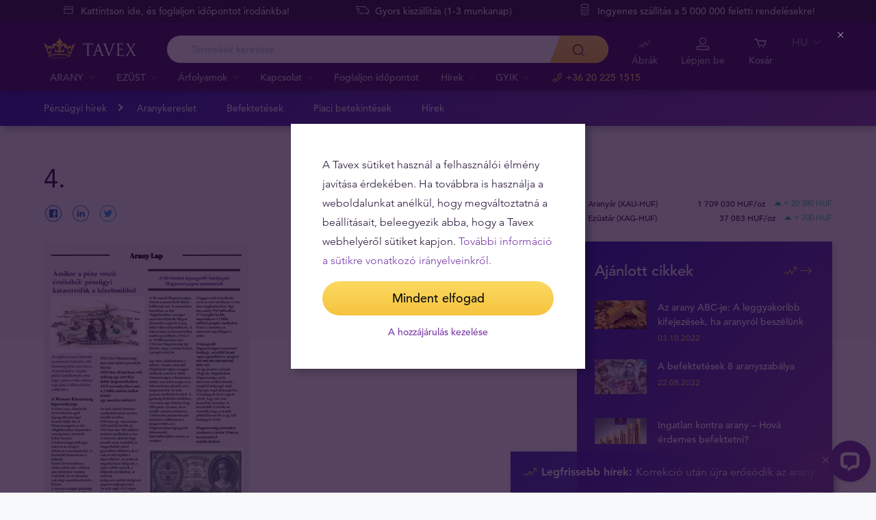

--- FILE ---
content_type: text/html; charset=UTF-8
request_url: https://tavex.hu/megjelent-az-aranylap/attachment/4/
body_size: 22131
content:
<!DOCTYPE html>
<html class="no-js" lang="hu">
<head>
    <meta charset="utf-8">
    <meta name="viewport" content="width=device-width, initial-scale=1">
    <meta http-equiv="X-UA-Compatible" content="IE=Edge">
    <link rel="dns-prefetch" href="https://static.hotjar.com">
    <link rel="dns-prefetch" href="https://in.hotjar.com">
    <link rel="dns-prefetch" href="https://www.google-analytics.com">
    <link rel="dns-prefetch" href="https://www.googletagmanager.com">
    <link rel="dns-prefetch" href="https://media.tavid.ee">
    <link rel="dns-prefetch" href="https://www.gstatic.com">
    <link rel="apple-touch-icon" sizes="180x180" href="https://tavex.hu/wp-content/themes/tvx-facelift/inc/favicon/apple-touch-icon.png">
    <link rel="icon" type="image/png" sizes="32x32" href="https://tavex.hu/wp-content/themes/tvx-facelift/inc/favicon/favicon-32x32.png">
    <link rel="icon" type="image/png" sizes="16x16" href="https://tavex.hu/wp-content/themes/tvx-facelift/inc/favicon/favicon-16x16.png">
    <link rel="manifest" href="https://tavex.hu/wp-content/themes/tvx-facelift/inc/manifest.json">
    <link rel="mask-icon" href="https://tavex.hu/wp-content/themes/tvx-facelift/inc/favicon/safari-pinned-tab.svg" color="#5bbad5">
    <link rel="shortcut icon" href="https://tavex.hu/wp-content/themes/tvx-facelift/inc/favicon/favicon.ico">
    <meta name="msapplication-config" content="https://tavex.hu/wp-content/themes/tvx-facelift/inc/favicon/browserconfig.xml">
    <meta name="theme-color" content="#ffffff">
    <style type="text/css">
    @font-face{
        font-family:"Avenir W02";
        src:url("https://tavex.hu/wp-content/themes/tvx-facelift/inc/fonts/9251e78a-dec6-4eae-b2ef-978078607d9e.eot?#iefix");
        src:url("https://tavex.hu/wp-content/themes/tvx-facelift/inc/fonts/9251e78a-dec6-4eae-b2ef-978078607d9e.eot?#iefix") format("eot"),
            url("https://tavex.hu/wp-content/themes/tvx-facelift/inc/fonts/1c557856-58ec-4541-9452-7acb5ffe2c32.woff2") format("woff2"),
            url("https://tavex.hu/wp-content/themes/tvx-facelift/inc/fonts/23054762-d9a8-4fcf-8306-55423802e8e4.woff") format("woff"),
            url("https://tavex.hu/wp-content/themes/tvx-facelift/inc/fonts/c9033012-9826-4249-9537-be9d2f0c2652.ttf") format("truetype"),
            url("https://tavex.hu/wp-content/themes/tvx-facelift/inc/fonts/a4b30cfd-5216-4048-bd73-dfc0ce5daacf.svg#a4b30cfd-5216-4048-bd73-dfc0ce5daacf") format("svg");
        font-weight: 200;
        font-style: normal;
        font-display: swap;
    }
    @font-face{
        font-family:"Avenir W02";
        src:url("https://tavex.hu/wp-content/themes/tvx-facelift/inc/fonts/ebf375c1-452c-47da-aaf4-cf05c127a4cd.eot?#iefix");
        src:url("https://tavex.hu/wp-content/themes/tvx-facelift/inc/fonts/ebf375c1-452c-47da-aaf4-cf05c127a4cd.eot?#iefix") format("eot"),url("https://tavex.hu/wp-content/themes/tvx-facelift/inc/fonts/46d9ac88-dbbb-4a0e-afa2-aa57045a2d12.woff2") format("woff2"),url("https://tavex.hu/wp-content/themes/tvx-facelift/inc/fonts/b28810ec-90f0-4c3f-ac0e-f47ad568fe27.woff") format("woff"),url("https://tavex.hu/wp-content/themes/tvx-facelift/inc/fonts/2c8bff81-d390-4ce5-8611-d4932e64d05d.ttf") format("truetype"),url("https://tavex.hu/wp-content/themes/tvx-facelift/inc/fonts/622a45ad-5f63-4628-87c8-e6632a3d63fc.svg#622a45ad-5f63-4628-87c8-e6632a3d63fc") format("svg");
        font-weight: 400;
        font-style: normal;
        font-display: swap;
    }
    @font-face{
        font-family:"Avenir W02";
        src:url("https://tavex.hu/wp-content/themes/tvx-facelift/inc/fonts/3cbb38b5-39f7-4266-aef2-c1d76a430661.eot?#iefix");
        src:url("https://tavex.hu/wp-content/themes/tvx-facelift/inc/fonts/3cbb38b5-39f7-4266-aef2-c1d76a430661.eot?#iefix") format("eot"),url("https://tavex.hu/wp-content/themes/tvx-facelift/inc/fonts/55b3246a-2a53-4f75-b0da-6dffde8260ad.woff2") format("woff2"),url("https://tavex.hu/wp-content/themes/tvx-facelift/inc/fonts/0614ebff-0ec3-4726-98b3-379062bb14e7.woff") format("woff"),url("https://tavex.hu/wp-content/themes/tvx-facelift/inc/fonts/7ce0560a-1399-4d97-bca7-75fc1ad7ca07.ttf") format("truetype"),url("https://tavex.hu/wp-content/themes/tvx-facelift/inc/fonts/b400c57c-9dcf-4056-9349-20f51cc82688.svg#b400c57c-9dcf-4056-9349-20f51cc82688") format("svg");
        font-weight: 500;
        font-style: normal;
        font-display: swap;
    }
    @font-face{
        font-family:"Avenir W02";
        src:url("https://tavex.hu/wp-content/themes/tvx-facelift/inc/fonts/4a5082cd-dbf3-4cc4-903d-df495de21506.eot?#iefix");
        src:url("https://tavex.hu/wp-content/themes/tvx-facelift/inc/fonts/4a5082cd-dbf3-4cc4-903d-df495de21506.eot?#iefix") format("eot"),url("https://tavex.hu/wp-content/themes/tvx-facelift/inc/fonts/21d611aa-91cd-462c-9896-b71b85d3cca9.woff2") format("woff2"),url("https://tavex.hu/wp-content/themes/tvx-facelift/inc/fonts/9594894d-c00f-4259-842f-d7991a3af9ee.woff") format("woff"),url("https://tavex.hu/wp-content/themes/tvx-facelift/inc/fonts/e5f40243-1250-46a5-b1be-9cdafabc981b.ttf") format("truetype"),url("https://tavex.hu/wp-content/themes/tvx-facelift/inc/fonts/5ee62038-f47d-4df9-8bc2-ea98d94d867a.svg#5ee62038-f47d-4df9-8bc2-ea98d94d867a") format("svg");
        font-weight: 700;
        font-style: normal;
        font-display: swap;
    }
    @font-face{
        font-family:"Avenir Next W00";
        src:url("https://tavex.hu/wp-content/themes/tvx-facelift/inc/fonts/069faa0e-9913-48c4-9ef7-89a4bc080b65.eot?#iefix");
        src:url("https://tavex.hu/wp-content/themes/tvx-facelift/inc/fonts/069faa0e-9913-48c4-9ef7-89a4bc080b65.eot?#iefix") format("eot"),url("https://tavex.hu/wp-content/themes/tvx-facelift/inc/fonts/7db1f672-3a8f-4d19-9c49-7f61aed450b5.woff2") format("woff2"),url("https://tavex.hu/wp-content/themes/tvx-facelift/inc/fonts/4ab86b35-c0c2-42b5-98ad-4b6eba66b197.woff") format("woff"),url("https://tavex.hu/wp-content/themes/tvx-facelift/inc/fonts/276b3566-1c3b-4bc1-8915-15314f091f29.ttf") format("truetype"),url("https://tavex.hu/wp-content/themes/tvx-facelift/inc/fonts/5d02f5f4-46e7-453a-aef9-3e7106d7bb68.svg#5d02f5f4-46e7-453a-aef9-3e7106d7bb68") format("svg");
        font-weight: 200;
        font-style: normal;
        font-display: swap;
    }
    @font-face{
        font-family:"Avenir Next W00";
        src:url("https://tavex.hu/wp-content/themes/tvx-facelift/inc/fonts/fbf4298d-ef75-419c-b615-47f209a48ed2.eot?#iefix");
        src:url("https://tavex.hu/wp-content/themes/tvx-facelift/inc/fonts/fbf4298d-ef75-419c-b615-47f209a48ed2.eot?#iefix") format("eot"),url("https://tavex.hu/wp-content/themes/tvx-facelift/inc/fonts/40d36b4a-60c6-460a-bf43-4c948c23563e.woff2") format("woff2"),url("https://tavex.hu/wp-content/themes/tvx-facelift/inc/fonts/45b78f45-e639-4836-8612-e0892e120f14.woff") format("woff"),url("https://tavex.hu/wp-content/themes/tvx-facelift/inc/fonts/cbc021cc-b96f-4c82-ba0d-59cb0b7449c0.ttf") format("truetype"),url("https://tavex.hu/wp-content/themes/tvx-facelift/inc/fonts/c6778bcf-ca82-4a86-8a5f-08b70c9a71fd.svg#c6778bcf-ca82-4a86-8a5f-08b70c9a71fd") format("svg");
        font-weight: 700;
        font-style: normal;
        font-display: swap;
    }
    @font-face{
        font-family:"Trajan W08";
        src:url("https://tavex.hu/wp-content/themes/tvx-facelift/inc/fonts/b1ea5371-054f-484d-aa42-a79997cd4e21.eot?#iefix");
        src:url("https://tavex.hu/wp-content/themes/tvx-facelift/inc/fonts/b1ea5371-054f-484d-aa42-a79997cd4e21.eot?#iefix") format("eot"),url("https://tavex.hu/wp-content/themes/tvx-facelift/inc/fonts/5d1b6630-25f6-4064-9af1-ed6826e12e8c.woff2") format("woff2"),url("https://tavex.hu/wp-content/themes/tvx-facelift/inc/fonts/2649890f-ced1-4b53-9a01-4ce5a76159a6.woff") format("woff"),url("https://tavex.hu/wp-content/themes/tvx-facelift/inc/fonts/b66b7a48-c18d-4214-8f34-27f14538f51f.ttf") format("truetype"),url("https://tavex.hu/wp-content/themes/tvx-facelift/inc/fonts/083f0ff8-1ce1-4e64-bb92-478df522f370.svg#083f0ff8-1ce1-4e64-bb92-478df522f370") format("svg");
        font-weight: 400;
        font-style: normal;
        font-display: swap;
    }
    .h-hidden {
        display: none !important;
    }
    </style>

            <meta name='robots' content='index, follow, max-image-preview:large, max-snippet:-1, max-video-preview:-1' />

	<!-- This site is optimized with the Yoast SEO plugin v26.6 - https://yoast.com/wordpress/plugins/seo/ -->
	<title>4. | Tavex Hungary</title>
	<link rel="canonical" href="https://tavex.hu/megjelent-az-aranylap/attachment/4/" />
	<meta property="og:locale" content="hu_HU" />
	<meta property="og:type" content="article" />
	<meta property="og:title" content="4. | Tavex Hungary" />
	<meta property="og:url" content="https://tavex.hu/megjelent-az-aranylap/attachment/4/" />
	<meta property="og:site_name" content="Tavex Hungary" />
	<meta property="article:publisher" content="https://www.facebook.com/tavexhungary" />
	<meta property="og:image" content="https://tavex.hu/megjelent-az-aranylap/attachment/4" />
	<meta property="og:image:width" content="1" />
	<meta property="og:image:height" content="1" />
	<meta property="og:image:type" content="image/png" />
	<meta name="twitter:card" content="summary_large_image" />
	<!-- / Yoast SEO plugin. -->


<link rel='dns-prefetch' href='//connect.livechatinc.com' />
<link rel='dns-prefetch' href='//www.google.com' />
<style id='wp-img-auto-sizes-contain-inline-css' type='text/css'>
img:is([sizes=auto i],[sizes^="auto," i]){contain-intrinsic-size:3000px 1500px}
/*# sourceURL=wp-img-auto-sizes-contain-inline-css */
</style>
<link rel='preload' as='style' onload="this.onload=null;this.rel='stylesheet'" id='google_business_reviews_rating_wp_css' href='https://tavex.hu/wp-content/plugins/g-business-reviews-rating/wp/css/css.css' type='text/css' media='all' /><link rel='stylesheet' id='global-css' href='https://tavex.hu/wp-content/themes/tvx-facelift/inc/css/global.25.17.1.min.css?v=25.17.1' type='text/css' media='all' />
<meta name="generator" content="performant-translations 1.2.0">
<script type="application/ld+json">{"@context":"https:\/\/schema.org","@type":"Article","headline":"4.","image":["https:\/\/img.tavex.eu\/v7\/cdn.tavex.hu\/wp-content\/uploads\/2023\/04\/20133640\/4..png"],"datePublished":"2023-04-20T13:36:40+00:00","author":[{"@type":"Person","name":"Kirli Ausmees","url":"https:\/\/tavex.hu\/author\/kirli-ausmeestavex-hu\/"}],"publisher":{"@type":"Organization","name":"Tavex"}}</script><script type="application/ld+json">{"@context":"https:\/\/schema.org","@type":"BreadcrumbList","itemListElement":[{"@type":"ListItem","position":1,"name":"Kezd\u0151lap","item":"https:\/\/tavex.hu"},{"@type":"ListItem","position":2,"name":"Megjelent az Aranylap!","item":"https:\/\/tavex.hu\/megjelent-az-aranylap\/"},{"@type":"ListItem","position":3,"name":"4.","item":"https:\/\/tavex.hu\/megjelent-az-aranylap\/attachment\/4\/"}]}</script><meta name="verify-paysera" content="e604767af3c86acbd687a2d74cd9752b"><!-- Google Tag Manager --><script>(function(w,d,s,l,i){w[l]=w[l]||[];w[l].push({'gtm.start':
new Date().getTime(),event:'gtm.js'});var f=d.getElementsByTagName(s)[0],
j=d.createElement(s),dl=l!='dataLayer'?'&l='+l:'';j.async=true;j.src=
'https://www.googletagmanager.com/gtm.js?id='+i+dl;f.parentNode.insertBefore(j,f);
})(window,document,'script','dataLayer','GTM-TWH4T4X');</script><!-- End Google Tag Manager -->		<style type="text/css" id="wp-custom-css">
			.v-blog__header-subtitle
{
	display: none;
}

.header__actions-drop-item:has(a[href*="tavexid/arrobotok"])  {
  display: none;
}
.header__actions-drop-item:has(a[href*="tavexid/en/price-bots"])  {
  display: none;
}
.grecaptcha-badge {
	visibility: hidden;
}
		</style>
		
    
        <style>
        html {
            margin-top: 0 !important;
        }
    </style>
<style id='global-styles-inline-css' type='text/css'>
:root{--wp--preset--aspect-ratio--square: 1;--wp--preset--aspect-ratio--4-3: 4/3;--wp--preset--aspect-ratio--3-4: 3/4;--wp--preset--aspect-ratio--3-2: 3/2;--wp--preset--aspect-ratio--2-3: 2/3;--wp--preset--aspect-ratio--16-9: 16/9;--wp--preset--aspect-ratio--9-16: 9/16;--wp--preset--color--black: #000000;--wp--preset--color--cyan-bluish-gray: #abb8c3;--wp--preset--color--white: #ffffff;--wp--preset--color--pale-pink: #f78da7;--wp--preset--color--vivid-red: #cf2e2e;--wp--preset--color--luminous-vivid-orange: #ff6900;--wp--preset--color--luminous-vivid-amber: #fcb900;--wp--preset--color--light-green-cyan: #7bdcb5;--wp--preset--color--vivid-green-cyan: #00d084;--wp--preset--color--pale-cyan-blue: #8ed1fc;--wp--preset--color--vivid-cyan-blue: #0693e3;--wp--preset--color--vivid-purple: #9b51e0;--wp--preset--gradient--vivid-cyan-blue-to-vivid-purple: linear-gradient(135deg,rgb(6,147,227) 0%,rgb(155,81,224) 100%);--wp--preset--gradient--light-green-cyan-to-vivid-green-cyan: linear-gradient(135deg,rgb(122,220,180) 0%,rgb(0,208,130) 100%);--wp--preset--gradient--luminous-vivid-amber-to-luminous-vivid-orange: linear-gradient(135deg,rgb(252,185,0) 0%,rgb(255,105,0) 100%);--wp--preset--gradient--luminous-vivid-orange-to-vivid-red: linear-gradient(135deg,rgb(255,105,0) 0%,rgb(207,46,46) 100%);--wp--preset--gradient--very-light-gray-to-cyan-bluish-gray: linear-gradient(135deg,rgb(238,238,238) 0%,rgb(169,184,195) 100%);--wp--preset--gradient--cool-to-warm-spectrum: linear-gradient(135deg,rgb(74,234,220) 0%,rgb(151,120,209) 20%,rgb(207,42,186) 40%,rgb(238,44,130) 60%,rgb(251,105,98) 80%,rgb(254,248,76) 100%);--wp--preset--gradient--blush-light-purple: linear-gradient(135deg,rgb(255,206,236) 0%,rgb(152,150,240) 100%);--wp--preset--gradient--blush-bordeaux: linear-gradient(135deg,rgb(254,205,165) 0%,rgb(254,45,45) 50%,rgb(107,0,62) 100%);--wp--preset--gradient--luminous-dusk: linear-gradient(135deg,rgb(255,203,112) 0%,rgb(199,81,192) 50%,rgb(65,88,208) 100%);--wp--preset--gradient--pale-ocean: linear-gradient(135deg,rgb(255,245,203) 0%,rgb(182,227,212) 50%,rgb(51,167,181) 100%);--wp--preset--gradient--electric-grass: linear-gradient(135deg,rgb(202,248,128) 0%,rgb(113,206,126) 100%);--wp--preset--gradient--midnight: linear-gradient(135deg,rgb(2,3,129) 0%,rgb(40,116,252) 100%);--wp--preset--font-size--small: 13px;--wp--preset--font-size--medium: 20px;--wp--preset--font-size--large: 36px;--wp--preset--font-size--x-large: 42px;--wp--preset--spacing--20: 0.44rem;--wp--preset--spacing--30: 0.67rem;--wp--preset--spacing--40: 1rem;--wp--preset--spacing--50: 1.5rem;--wp--preset--spacing--60: 2.25rem;--wp--preset--spacing--70: 3.38rem;--wp--preset--spacing--80: 5.06rem;--wp--preset--shadow--natural: 6px 6px 9px rgba(0, 0, 0, 0.2);--wp--preset--shadow--deep: 12px 12px 50px rgba(0, 0, 0, 0.4);--wp--preset--shadow--sharp: 6px 6px 0px rgba(0, 0, 0, 0.2);--wp--preset--shadow--outlined: 6px 6px 0px -3px rgb(255, 255, 255), 6px 6px rgb(0, 0, 0);--wp--preset--shadow--crisp: 6px 6px 0px rgb(0, 0, 0);}:where(.is-layout-flex){gap: 0.5em;}:where(.is-layout-grid){gap: 0.5em;}body .is-layout-flex{display: flex;}.is-layout-flex{flex-wrap: wrap;align-items: center;}.is-layout-flex > :is(*, div){margin: 0;}body .is-layout-grid{display: grid;}.is-layout-grid > :is(*, div){margin: 0;}:where(.wp-block-columns.is-layout-flex){gap: 2em;}:where(.wp-block-columns.is-layout-grid){gap: 2em;}:where(.wp-block-post-template.is-layout-flex){gap: 1.25em;}:where(.wp-block-post-template.is-layout-grid){gap: 1.25em;}.has-black-color{color: var(--wp--preset--color--black) !important;}.has-cyan-bluish-gray-color{color: var(--wp--preset--color--cyan-bluish-gray) !important;}.has-white-color{color: var(--wp--preset--color--white) !important;}.has-pale-pink-color{color: var(--wp--preset--color--pale-pink) !important;}.has-vivid-red-color{color: var(--wp--preset--color--vivid-red) !important;}.has-luminous-vivid-orange-color{color: var(--wp--preset--color--luminous-vivid-orange) !important;}.has-luminous-vivid-amber-color{color: var(--wp--preset--color--luminous-vivid-amber) !important;}.has-light-green-cyan-color{color: var(--wp--preset--color--light-green-cyan) !important;}.has-vivid-green-cyan-color{color: var(--wp--preset--color--vivid-green-cyan) !important;}.has-pale-cyan-blue-color{color: var(--wp--preset--color--pale-cyan-blue) !important;}.has-vivid-cyan-blue-color{color: var(--wp--preset--color--vivid-cyan-blue) !important;}.has-vivid-purple-color{color: var(--wp--preset--color--vivid-purple) !important;}.has-black-background-color{background-color: var(--wp--preset--color--black) !important;}.has-cyan-bluish-gray-background-color{background-color: var(--wp--preset--color--cyan-bluish-gray) !important;}.has-white-background-color{background-color: var(--wp--preset--color--white) !important;}.has-pale-pink-background-color{background-color: var(--wp--preset--color--pale-pink) !important;}.has-vivid-red-background-color{background-color: var(--wp--preset--color--vivid-red) !important;}.has-luminous-vivid-orange-background-color{background-color: var(--wp--preset--color--luminous-vivid-orange) !important;}.has-luminous-vivid-amber-background-color{background-color: var(--wp--preset--color--luminous-vivid-amber) !important;}.has-light-green-cyan-background-color{background-color: var(--wp--preset--color--light-green-cyan) !important;}.has-vivid-green-cyan-background-color{background-color: var(--wp--preset--color--vivid-green-cyan) !important;}.has-pale-cyan-blue-background-color{background-color: var(--wp--preset--color--pale-cyan-blue) !important;}.has-vivid-cyan-blue-background-color{background-color: var(--wp--preset--color--vivid-cyan-blue) !important;}.has-vivid-purple-background-color{background-color: var(--wp--preset--color--vivid-purple) !important;}.has-black-border-color{border-color: var(--wp--preset--color--black) !important;}.has-cyan-bluish-gray-border-color{border-color: var(--wp--preset--color--cyan-bluish-gray) !important;}.has-white-border-color{border-color: var(--wp--preset--color--white) !important;}.has-pale-pink-border-color{border-color: var(--wp--preset--color--pale-pink) !important;}.has-vivid-red-border-color{border-color: var(--wp--preset--color--vivid-red) !important;}.has-luminous-vivid-orange-border-color{border-color: var(--wp--preset--color--luminous-vivid-orange) !important;}.has-luminous-vivid-amber-border-color{border-color: var(--wp--preset--color--luminous-vivid-amber) !important;}.has-light-green-cyan-border-color{border-color: var(--wp--preset--color--light-green-cyan) !important;}.has-vivid-green-cyan-border-color{border-color: var(--wp--preset--color--vivid-green-cyan) !important;}.has-pale-cyan-blue-border-color{border-color: var(--wp--preset--color--pale-cyan-blue) !important;}.has-vivid-cyan-blue-border-color{border-color: var(--wp--preset--color--vivid-cyan-blue) !important;}.has-vivid-purple-border-color{border-color: var(--wp--preset--color--vivid-purple) !important;}.has-vivid-cyan-blue-to-vivid-purple-gradient-background{background: var(--wp--preset--gradient--vivid-cyan-blue-to-vivid-purple) !important;}.has-light-green-cyan-to-vivid-green-cyan-gradient-background{background: var(--wp--preset--gradient--light-green-cyan-to-vivid-green-cyan) !important;}.has-luminous-vivid-amber-to-luminous-vivid-orange-gradient-background{background: var(--wp--preset--gradient--luminous-vivid-amber-to-luminous-vivid-orange) !important;}.has-luminous-vivid-orange-to-vivid-red-gradient-background{background: var(--wp--preset--gradient--luminous-vivid-orange-to-vivid-red) !important;}.has-very-light-gray-to-cyan-bluish-gray-gradient-background{background: var(--wp--preset--gradient--very-light-gray-to-cyan-bluish-gray) !important;}.has-cool-to-warm-spectrum-gradient-background{background: var(--wp--preset--gradient--cool-to-warm-spectrum) !important;}.has-blush-light-purple-gradient-background{background: var(--wp--preset--gradient--blush-light-purple) !important;}.has-blush-bordeaux-gradient-background{background: var(--wp--preset--gradient--blush-bordeaux) !important;}.has-luminous-dusk-gradient-background{background: var(--wp--preset--gradient--luminous-dusk) !important;}.has-pale-ocean-gradient-background{background: var(--wp--preset--gradient--pale-ocean) !important;}.has-electric-grass-gradient-background{background: var(--wp--preset--gradient--electric-grass) !important;}.has-midnight-gradient-background{background: var(--wp--preset--gradient--midnight) !important;}.has-small-font-size{font-size: var(--wp--preset--font-size--small) !important;}.has-medium-font-size{font-size: var(--wp--preset--font-size--medium) !important;}.has-large-font-size{font-size: var(--wp--preset--font-size--large) !important;}.has-x-large-font-size{font-size: var(--wp--preset--font-size--x-large) !important;}
/*# sourceURL=global-styles-inline-css */
</style>
</head>
<body class="attachment wp-singular attachment-template-default single single-attachment postid-15324 attachmentid-15324 attachment-png wp-theme-tvx-facelift has-top-bar preload ">
    <div class="h-canvas">
                    <div class="h-overlay"></div>
<a href="https://tavex.hu/osszehasonlitas/" class="button__compare button__compare--fab js-compare-button h-hidden-lg" style="display: none;" >
    <span class="button__compare-value js-content-button-amount"></span>
    <svg class="icon button__compare-icon"><use xlink:href="https://tavex.hu/wp-content/themes/tvx-facelift/inc/svg/global.25.17.1.svg#compare"></use></svg>
</a>
<header class="header js-menu --v2 header--HU">
            




<div class="h-hidden" id="cookie-initial-modal">
    <div class="modaal__content">
                                <div class="text">
                                <p class="modaal__title-text cookie-initial__text"><p>A Tavex sütiket használ a felhasználói élmény javítása érdekében. Ha továbbra is használja a weboldalunkat anélkül, hogy megváltoztatná a beállításait, beleegyezik abba, hogy a Tavex webhelyéről sütiket kapjon. <a rel="noopener" href="https://tavex.hu/sutik-hasznalata-az-oldalon/" target="_blank">További információ a sütikre vonatkozó irányelveinkről.</a></p>
</p>
    <form class="form-group cookie-initial__inner">
        <div class="form-group__row">
            <a href="#"  class="button button--block js-cookie-policy-agree" >
    <span class="button__inner">
        Mindent elfogad        <i class="button__bubble"></i>
    </span>
</a>
        </div>
        <div class="form-group__row">
            <a href="#cookie-modal"  class="button button--naked button--white button--inline js-modaal js-initial-cookies-modaal-manage" data-custom-class="modaal--split modaal--small-title" >
    <span class="button__inner">
        A hozzájárulás kezelése        <i class="button__bubble"></i>
    </span>
</a>
        </div>
    </form>

                    </div>
                    </div><!-- /.modaal__content -->
</div><!-- /div -->

<div class="h-hidden" id="cookie-modal">
    <div class="modaal__content">
                <div class="grid grid--no-gutter grid--equalheight">
                        <div class="grid__col--md-6 modaal__body">
                <div class="modaal__content-inner modaal__content-inner--primary">
                                                                                        <p class="modaal__title-text">Kérjük, válassza ki, hogy mely sütiket engedélyezi számunkra</p>
    <form class="form-group js-cookie-consent-form">
        <div class="form-group__row">
            <div class="form-check form-check--large">
    <input
        type="checkbox"
          id="cookie-consent-necessary"           name="necessary"         value=""
        
        class="form-check__input"
         checked="checked"                 disabled="disabled"     >
    <label for="cookie-consent-necessary" class="form-check__label">    A szükséges sütik <div class="tooltip tooltip--large " data-tooltip='A szükséges cookie-k segítik weboldalunk használhatóságát azáltal, hogy lehetővé teszik az alapvető funkciókat, például az oldalnavigációt és a hozzáférést a webhely biztonságos területeihez. A weboldal nem működhet megfelelően a szükséges sütik nélkül.' data-position='left'>
            <svg class="icon tooltip__icon "><use xlink:href="https://tavex.hu/wp-content/themes/tvx-facelift/inc/svg/global.25.17.1.svg#info"></use></svg>
    </div>
</label>
    <div class="form-check__bubble"></div>
</div>
        </div>
        <div class="form-group__row">
            <div class="form-check form-check--large">
    <input
        type="checkbox"
          id="cookie-consent-preference"           name="preference"         value=""
        
        class="form-check__input"
                            >
    <label for="cookie-consent-preference" class="form-check__label">    Az elsőbbségi sütik <div class="tooltip tooltip--large " data-tooltip='Az elsőbbségi sütik lehetővé teszik, hogy emlékezzünk olyan információkra, amelyek megváltoztatják a weboldal működését vagy kinézetét, például az Ön által preferált nyelvet vagy régiót.' data-position='left'>
            <svg class="icon tooltip__icon "><use xlink:href="https://tavex.hu/wp-content/themes/tvx-facelift/inc/svg/global.25.17.1.svg#info"></use></svg>
    </div>
</label>
    <div class="form-check__bubble"></div>
</div>
        </div>
        <div class="form-group__row">
            <div class="form-check form-check--large">
    <input
        type="checkbox"
          id="cookie-consent-marketing"           name="marketing"         value=""
        
        class="form-check__input"
                            >
    <label for="cookie-consent-marketing" class="form-check__label">    A szükséges sütik <div class="tooltip tooltip--large " data-tooltip='A célzott sütiket a webhelyek látogatóinak nyomon követésére használják. A szándék csak azokat a hirdetéseket megjeleníteni, amelyek relevánsak és vonzóak az ügyfelek számára, és ezáltal értékesebbek a reklámózók és a harmadik fél hirdetői számára.' data-position='left'>
            <svg class="icon tooltip__icon "><use xlink:href="https://tavex.hu/wp-content/themes/tvx-facelift/inc/svg/global.25.17.1.svg#info"></use></svg>
    </div>
</label>
    <div class="form-check__bubble"></div>
</div>
        </div>
        <div class="form-group__row">
            <div class="form-check form-check--large">
    <input
        type="checkbox"
          id="cookie-consent-statistic"           name="statistic"         value=""
        
        class="form-check__input"
                            >
    <label for="cookie-consent-statistic" class="form-check__label">    Az analitikus sütik <div class="tooltip tooltip--large " data-tooltip=' Az analitikus sütik lehetővé teszik számunkra a látogatások és a forgalmi források számbavételét, így mérni és javítani tudjuk webhelyünk teljesítményét. Segítenek megtudni, hogy a webhelyünk mely részei a legnépszerűbbek és legkevésbé népszerűek, és megtudjuk, hogy a látogatók hogyan mozognak az oldalon. Ezeket az információkat névtelenül gyűjtik és jelentik.' data-position='left'>
            <svg class="icon tooltip__icon "><use xlink:href="https://tavex.hu/wp-content/themes/tvx-facelift/inc/svg/global.25.17.1.svg#info"></use></svg>
    </div>
</label>
    <div class="form-check__bubble"></div>
</div>
        </div>
        <div class="form-group__row">
            <a href="#"  class="button button--block js-cookie-policy-agree" >
    <span class="button__inner">
        Mindent elfogad        <i class="button__bubble"></i>
    </span>
</a>
        </div>
        <div class="form-group__row">
            <a href="#"  class="button button--block button--large button--purple js-cookie-save-preferences" >
    <span class="button__inner">
        Mentse az összes beállítást        <i class="button__bubble"></i>
    </span>
</a>
        </div>
    </form>

                </div>
            </div>
            <div class="grid__col--md-6 modaal__body">
                <div class="modaal__content-inner modaal__content-inner--secondary">
                        <p>A sütik kis betűkből és számokból álló fájlok, amelyek letöltődnek és elmentődnek a számítógépére vagy egy másik eszközre (például mobiltelefonra, táblagépre), és elmentik a böngészőbe, miközben a webhelyet látogatja. Használhatók a webhelyen meglátogatott oldalak nyomon követésére, a megadott információk mentésére vagy a beállítások, például a nyelvi beállítások emlékezetére, mindaddig, amíg a webhelyet böngészi.</p>

    <a href="#cookie-explanation"  class="button button--naked button--white button--inline button--cookie-explain js-modaal js-cookie-call-explanation" data-custom-class="modaal--large cookie-explanation" >
    <span class="button__inner">
        Explain cookies        <i class="button__bubble"></i>
    </span>
</a>

                </div>
            </div>
        </div>
            </div><!-- /.modaal__content -->
</div><!-- /div -->

<div class="h-hidden" id="cookie-explanation">
    <div class="modaal__content">
                <div class="h2 modaal__title">Cookie usage</div>                <div class="text">
                                <div class="text editor">
        
    </div>
    <div class="accordion  js-filter-search-group">
                <div class="accordion__item js-accordion" id="cookies-accordion-necessary">
            <a href="#cookies-accordion-necessary" class="accordion__header js-accordion-control" data-status="" data-invested="" data-current="">
                <div class="accordion__title">A szükséges sütik</div>
            </a>
            <div class="accordion__content js-accordion-content">
                <div class="accordion__inner">
                    <div class="text editor">
                        <table class="table">
                            <thead>
                            <tr>
                                <th>Cookie name</th>
                                <th>Cookie description</th>
                                <th>Cookie duration</th>
                            </tr>
                            </thead>
                            <tbody>
                                                            <tr>
                                    <td>tavex_cookie_consent</td>
                                    <td>Stores cookie consent options selected</td>
                                    <td>60 weeks</td>
                                </tr>
                                                            <tr>
                                    <td>tavex_customer</td>
                                    <td>Tavex customer ID</td>
                                    <td>30 days</td>
                                </tr>
                                                            <tr>
                                    <td>wp-wpml_current_language</td>
                                    <td>Stores selected language</td>
                                    <td>1 day</td>
                                </tr>
                                                            <tr>
                                    <td>AWSALB</td>
                                    <td>AWS ALB sticky session cookie</td>
                                    <td>6 days</td>
                                </tr>
                                                            <tr>
                                    <td>AWSALBCORS</td>
                                    <td>AWS ALB sticky session cookie</td>
                                    <td>6 days</td>
                                </tr>
                                                            <tr>
                                    <td>NO_CACHE</td>
                                    <td>Used to disable page caching</td>
                                    <td>1 day</td>
                                </tr>
                                                            <tr>
                                    <td>PHPSESSID</td>
                                    <td>Identifier for PHP session</td>
                                    <td>Session</td>
                                </tr>
                                                            <tr>
                                    <td>latest_news</td>
                                    <td>Helps to keep notifications relevant by storing the latest news shown</td>
                                    <td>29 days</td>
                                </tr>
                                                            <tr>
                                    <td>latest_news_flash</td>
                                    <td>Helps to keep notifications relevant by storing the latest news shown</td>
                                    <td>29 days</td>
                                </tr>
                                                            <tr>
                                    <td>tavex_recently_viewed_products</td>
                                    <td>List of recently viewed products</td>
                                    <td>1 day</td>
                                </tr>
                                                            <tr>
                                    <td>tavex_compare_amount</td>
                                    <td>Number of items in product comparison view</td>
                                    <td>1 day</td>
                                </tr>
                                                        </tbody>
                        </table>
                    </div>
                </div>
            </div>
        </div>
                        <div class="accordion__item js-accordion" id="cookies-accordion-preference">
            <a href="#cookies-accordion-preference" class="accordion__header js-accordion-control" data-status="" data-invested="" data-current="">
                <div class="accordion__title">Az elsőbbségi sütik</div>
            </a>
            <div class="accordion__content js-accordion-content">
                <div class="accordion__inner">
                    <div class="text editor">
                        <table class="table">
                            <thead>
                            <tr>
                                <th>Cookie name</th>
                                <th>Cookie description</th>
                                <th>Cookie duration</th>
                            </tr>
                            </thead>
                            <tbody>
                                                            <tr>
                                    <td>chart-widget-tab-*-*-*</td>
                                    <td>Remembers last chart options (i.e currency, time period, etc)</td>
                                    <td>29 days</td>
                                </tr>
                                                            <tr>
                                    <td>archive_layout</td>
                                    <td>Stores selected product layout on category pages</td>
                                    <td>1 day</td>
                                </tr>
                                                        </tbody>
                        </table>
                    </div>
                </div>
            </div>
        </div>
                        <div class="accordion__item js-accordion js-filter-search-row  " id="cookies-accordion-marketing">
            <a href="#cookies-accordion-marketing" class="accordion__header js-accordion-control" data-status="" data-invested="" data-current="">
                <div class="accordion__title">A szükséges sütik</div>
            </a>
            <div class="accordion__content js-accordion-content">
                <div class="accordion__inner">
                    <div class="text editor">
                        <table class="table">
                            <thead>
                            <tr>
                                <th>Cookie name</th>
                                <th>Cookie description</th>
                                <th>Cookie duration</th>
                            </tr>
                            </thead>
                            <tbody>
                                                            <tr>
                                    <td>cartstack.com-*</td>
                                    <td>Used for tracking abandoned shopping carts</td>
                                    <td>1 year</td>
                                </tr>
                                                            <tr>
                                    <td>_omappvp</td>
                                    <td>Used by OptinMonster for determining new vs. returning visitors. Expires in 11 years</td>
                                    <td>11 years</td>
                                </tr>
                                                            <tr>
                                    <td>_omappvs</td>
                                    <td>Used by OptinMonster for determining when a new visitor becomes a returning visitor</td>
                                    <td>Session</td>
                                </tr>
                                                            <tr>
                                    <td>om*</td>
                                    <td>Used by OptinMonster to track interactions with campaigns</td>
                                    <td>Persistent</td>
                                </tr>
                                                        </tbody>
                        </table>
                    </div>
                </div>
            </div>
        </div>
                        <div class="accordion__item js-accordion js-filter-search-row  " id="cookies-accordion-statistic">
            <a href="#cookies-accordion-statistic" class="accordion__header js-accordion-control" data-status="" data-invested="" data-current="">
                <div class="accordion__title">Az analitikus sütik</div>
            </a>
            <div class="accordion__content js-accordion-content">
                <div class="accordion__inner">
                    <div class="text editor">
                        <table class="table">
                            <thead>
                            <tr>
                                <th>Cookie name</th>
                                <th>Cookie description</th>
                                <th>Cookie duration</th>
                            </tr>
                            </thead>
                            <tbody>
                                                            <tr>
                                    <td>_ga</td>
                                    <td>Used to distinguish users</td>
                                    <td>2 years</td>
                                </tr>
                                                            <tr>
                                    <td>_gid</td>
                                    <td>Used to distinguish users</td>
                                    <td>24 hours</td>
                                </tr>
                                                            <tr>
                                    <td>_ga_*</td>
                                    <td>Used to persist session state</td>
                                    <td>2 years</td>
                                </tr>
                                                            <tr>
                                    <td>_gac_*</td>
                                    <td>Contains campaign related information</td>
                                    <td>90 days</td>
                                </tr>
                                                            <tr>
                                    <td>_gat_gtag_*</td>
                                    <td>Used to throttle request rate</td>
                                    <td>1 minute</td>
                                </tr>
                                                            <tr>
                                    <td>_fbc</td>
                                    <td>Facebook advertisement cookie</td>
                                    <td>2 years</td>
                                </tr>
                                                            <tr>
                                    <td>_fbp</td>
                                    <td>Facebook cookie for distinguishing unique users</td>
                                    <td>2 years</td>
                                </tr>
                                                        </tbody>
                        </table>
                    </div>
                </div>
            </div>
        </div>
            </div>

                    </div>
                    </div><!-- /.modaal__content -->
</div><!-- /div -->
                <div class="top-bar__container">
    <div class="top-bar__inner">
                                <a class="top-bar__item js-top-bar-item h-hidden-xs" href="https://tavex.hu/ingyenes-konzultacio/" target="_blank">
                <div class="top-bar__item-icon"><svg class="icon "><use xlink:href="https://tavex.hu/wp-content/themes/tvx-facelift/inc/svg/global.25.17.1.svg#calendar"></use></svg>
</div>
                <div class="top-bar__item-label">Kattintson ide, és foglaljon időpontot irodánkba!</div>
            </a>
                                <a class="top-bar__item js-top-bar-item h-hidden-xs" href="https://tavex.hu/gyik/szallitas-es-biztositas/" target="_blank">
                <div class="top-bar__item-icon"><svg class="icon "><use xlink:href="https://tavex.hu/wp-content/themes/tvx-facelift/inc/svg/global.25.17.1.svg#delivery"></use></svg>
</div>
                <div class="top-bar__item-label">Gyors kiszállítás (1-3 munkanap)</div>
            </a>
                                <div class="top-bar__item js-top-bar-item h-hidden-xs" >
                <div class="top-bar__item-icon"><svg class="icon "><use xlink:href="https://tavex.hu/wp-content/themes/tvx-facelift/inc/svg/global.25.17.1.svg#value"></use></svg>
</div>
                <div class="top-bar__item-label">Ingyenes szállítás a 5 000 000 feletti rendelésekre!</div>
            </div>
            </div>
</div>
        <div class="header__inner">
        <div class="header__container">
            <div class="header__logo">
                <a href="https://tavex.hu" class="logo"><img src="https://tavex.hu/wp-content/themes/tvx-facelift/inc/img/logo-tavex.svg" alt="Logo" class="logo__img"></a>
            </div>
            <!-- visible only on mobile/tablet -->
            <a href="#" class="header__nav-toggle header__nav-toggle--htx js-has-update"><span></span></a>
            <a href="#" class="header__search-toggle js-search-toggle"><svg class="icon "><use xlink:href="https://tavex.hu/wp-content/themes/tvx-facelift/inc/svg/global.25.17.1.svg#search"></use></svg>
</a>
            <div class="js-content-header-mobile-actions">
                    <a href="#auth" class="header__account-toggle js-login-redirect"><svg class="icon "><use xlink:href="https://tavex.hu/wp-content/themes/tvx-facelift/inc/svg/global.25.17.1.svg#personal-bold"></use></svg>
</a>
            </div>
            <!-- /visible only on mobile/tablet -->
            <nav class="header__nav h-clearfix">
                <div class="header__nav-label">Menü</div>
                <div class="header__lang">
                                        <form autocomplete="off">
                        <div class="form-textfield form-select form-select--search form-select--naked form-select--lang js-change-page js-lang-select">
    <div class="form-textfield__inner">
            <select
                            id="lang-select-mobile"
                                    class="form-textfield__input dropdown__search"
                                                
                                >
                        <option  value="https://tavex.hu/megjelent-az-aranylap/attachment/4/" selected="selected">HU</option>
                        <option  value="https://tavex.hu/en/4-2/">EN</option>
                    </select>
    
    
        </div>
</div>
                    </form>
                                    </div>
                <ul class="header__nav-wrapper">
                                        <li class="header__nav-item has-subnav ">
                        <a href="https://tavex.hu/arany" class="header__nav-link">ARANY</a>
                                                <ul class="megamenu">
        <li class="megamenu__col">
                <div class="h4 megamenu__title megamenu__back"><a href="https://tavex.hu/arany" class="megamenu__back-link"><svg class="icon megamenu__back-arrow"><use xlink:href="https://tavex.hu/wp-content/themes/tvx-facelift/inc/svg/global.25.17.1.svg#caret-left"></use></svg>
Arany</a></div>
                <ul class="megamenu__nav h-clearfix">
                            <li class="megamenu__nav-item ">
                                            <a href="https://tavex.hu/arany-es-ezust-arlista/" class="megamenu__nav-link">
                            Árlista - minden arany és ezüst termék<svg class="icon megamenu__caret-icon"><use xlink:href="https://tavex.hu/wp-content/themes/tvx-facelift/inc/svg/global.25.17.1.svg#caret-right"></use></svg>
<svg class="icon megamenu__arrow-icon"><use xlink:href="https://tavex.hu/wp-content/themes/tvx-facelift/inc/svg/global.25.17.1.svg#arrow-right"></use></svg>
                        </a>
                                    </li>
                            <li class="megamenu__nav-item ">
                                            <a href="https://tavex.hu/arany/befektetesi-arany-csomagok/" class="megamenu__nav-link">
                            Befektetési arany csomagok<svg class="icon megamenu__caret-icon"><use xlink:href="https://tavex.hu/wp-content/themes/tvx-facelift/inc/svg/global.25.17.1.svg#caret-right"></use></svg>
<svg class="icon megamenu__arrow-icon"><use xlink:href="https://tavex.hu/wp-content/themes/tvx-facelift/inc/svg/global.25.17.1.svg#arrow-right"></use></svg>
                        </a>
                                    </li>
                            <li class="megamenu__nav-item ">
                                            <a href="https://tavex.hu/arany/befektetesi-aranyrudak/" class="megamenu__nav-link">
                            Aranyrudak<svg class="icon megamenu__caret-icon"><use xlink:href="https://tavex.hu/wp-content/themes/tvx-facelift/inc/svg/global.25.17.1.svg#caret-right"></use></svg>
<svg class="icon megamenu__arrow-icon"><use xlink:href="https://tavex.hu/wp-content/themes/tvx-facelift/inc/svg/global.25.17.1.svg#arrow-right"></use></svg>
                        </a>
                                    </li>
                            <li class="megamenu__nav-item ">
                                            <a href="https://tavex.hu/arany/aranyermek/" class="megamenu__nav-link">
                            Aranyérmek<svg class="icon megamenu__caret-icon"><use xlink:href="https://tavex.hu/wp-content/themes/tvx-facelift/inc/svg/global.25.17.1.svg#caret-right"></use></svg>
<svg class="icon megamenu__arrow-icon"><use xlink:href="https://tavex.hu/wp-content/themes/tvx-facelift/inc/svg/global.25.17.1.svg#arrow-right"></use></svg>
                        </a>
                                    </li>
                            <li class="megamenu__nav-item ">
                                            <a href="https://tavex.hu/arany/tortenelmi-ermek/" class="megamenu__nav-link">
                            Történelmi érmék<svg class="icon megamenu__caret-icon"><use xlink:href="https://tavex.hu/wp-content/themes/tvx-facelift/inc/svg/global.25.17.1.svg#caret-right"></use></svg>
<svg class="icon megamenu__arrow-icon"><use xlink:href="https://tavex.hu/wp-content/themes/tvx-facelift/inc/svg/global.25.17.1.svg#arrow-right"></use></svg>
                        </a>
                                    </li>
                            <li class="megamenu__nav-item ">
                                            <a href="https://tavex.hu/arany/a-legnepszerubb-termekek/" class="megamenu__nav-link">
                            A legnépszerűbb termékek<svg class="icon megamenu__caret-icon"><use xlink:href="https://tavex.hu/wp-content/themes/tvx-facelift/inc/svg/global.25.17.1.svg#caret-right"></use></svg>
<svg class="icon megamenu__arrow-icon"><use xlink:href="https://tavex.hu/wp-content/themes/tvx-facelift/inc/svg/global.25.17.1.svg#arrow-right"></use></svg>
                        </a>
                                    </li>
                            <li class="megamenu__nav-item ">
                                            <a href="https://tavex.hu/arany/ajandekotletek/" class="megamenu__nav-link">
                            Ajandékötletek<svg class="icon megamenu__caret-icon"><use xlink:href="https://tavex.hu/wp-content/themes/tvx-facelift/inc/svg/global.25.17.1.svg#caret-right"></use></svg>
<svg class="icon megamenu__arrow-icon"><use xlink:href="https://tavex.hu/wp-content/themes/tvx-facelift/inc/svg/global.25.17.1.svg#arrow-right"></use></svg>
                        </a>
                                    </li>
                            <li class="megamenu__nav-item ">
                                            <a href="https://tavex.hu/arany/gyujtoi-es-limitalt-ermek" class="megamenu__nav-link">
                            Gyűjtői és limitált érmék<svg class="icon megamenu__caret-icon"><use xlink:href="https://tavex.hu/wp-content/themes/tvx-facelift/inc/svg/global.25.17.1.svg#caret-right"></use></svg>
<svg class="icon megamenu__arrow-icon"><use xlink:href="https://tavex.hu/wp-content/themes/tvx-facelift/inc/svg/global.25.17.1.svg#arrow-right"></use></svg>
                        </a>
                                    </li>
                            <li class="megamenu__nav-item ">
                                            <a href="https://tavex.hu/arany/befektetesi-arany-vasarlas-a-tavex-irodajaban/" class="megamenu__nav-link">
                            Arany vásárlás<svg class="icon megamenu__caret-icon"><use xlink:href="https://tavex.hu/wp-content/themes/tvx-facelift/inc/svg/global.25.17.1.svg#caret-right"></use></svg>
<svg class="icon megamenu__arrow-icon"><use xlink:href="https://tavex.hu/wp-content/themes/tvx-facelift/inc/svg/global.25.17.1.svg#arrow-right"></use></svg>
                        </a>
                                    </li>
                    </ul>
        </li>
        <li class="megamenu__col">
                <div class="h4 megamenu__title"><a href="https://tavex.hu/arany" rel="nofollow" class="megamenu__link">Arany<svg class="icon megamenu__arrow-icon"><use xlink:href="https://tavex.hu/wp-content/themes/tvx-facelift/inc/svg/global.25.17.1.svg#arrow-right"></use></svg>
</a></div>
                <ul class="megamenu__nav h-clearfix">
                            <li class="megamenu__nav-item  megamenu__product">
                                            <div class="product product--listing js-product" data-id="GB100gAHM">
    <a href="https://tavex.hu/arany/100-g-argor-heraeus-arany-rud/" class="product__image--link">
        <figure class="product__figure">
                        <span class="product__figure-inner">
                                    <img src="[data-uri]"
                         data-srcset="https://img.tavex.eu/v7/_product_catalog_/100-gram-argor-heraeus-gold-bar/argor_heraeus_100g_bar_front.jpg?height=80&width=80&func=cropfit 80w, https://img.tavex.eu/v7/_product_catalog_/100-gram-argor-heraeus-gold-bar/argor_heraeus_100g_bar_front.jpg?height=160&width=160&func=cropfit 160w, https://img.tavex.eu/v7/_product_catalog_/100-gram-argor-heraeus-gold-bar/argor_heraeus_100g_bar_front.jpg?height=242&width=242&func=cropfit 242w, https://img.tavex.eu/v7/_product_catalog_/100-gram-argor-heraeus-gold-bar/argor_heraeus_100g_bar_front.jpg?height=484&width=484&func=cropfit 484w"
                         alt="100 grammos Argor-Heraeus aranyrúd" class="product__figure-img lazyload" data-sizes="auto" />
                            </span>
                </figure>
    </a>
    <div class="product__meta">
        <div class="product__meta-box">
            <a class="product__title h3" href="https://tavex.hu/arany/100-g-argor-heraeus-arany-rud/">
                <span class="product__title-inner">100 g Argor-Heraeus aranyrúd</span>
            </a>
                                </div>
    </div>
</div>
                                    </li>
                            <li class="megamenu__nav-item  megamenu__product">
                                            <div class="product product--listing js-product" data-id="GB100gVaM">
    <a href="https://tavex.hu/arany/100g-valcambi-arany-rud/" class="product__image--link">
        <figure class="product__figure">
                        <span class="product__figure-inner">
                                    <img src="[data-uri]"
                         data-srcset="https://img.tavex.eu/v7/_product_catalog_/100-gram-valcambi-suisse-gold-bars/valcambi_100g_investment_gold_coin_obverse_hand.jpg?height=80&width=80&func=cropfit 80w, https://img.tavex.eu/v7/_product_catalog_/100-gram-valcambi-suisse-gold-bars/valcambi_100g_investment_gold_coin_obverse_hand.jpg?height=160&width=160&func=cropfit 160w, https://img.tavex.eu/v7/_product_catalog_/100-gram-valcambi-suisse-gold-bars/valcambi_100g_investment_gold_coin_obverse_hand.jpg?height=242&width=242&func=cropfit 242w, https://img.tavex.eu/v7/_product_catalog_/100-gram-valcambi-suisse-gold-bars/valcambi_100g_investment_gold_coin_obverse_hand.jpg?height=484&width=484&func=cropfit 484w"
                         alt="A 100 g-os Valcambi aranyrudak olyan aranytermékek, amelyek a legjobb likviditást, hordozhatóságot és gramm / árat kínálják" class="product__figure-img lazyload" data-sizes="auto" />
                            </span>
                </figure>
    </a>
    <div class="product__meta">
        <div class="product__meta-box">
            <a class="product__title h3" href="https://tavex.hu/arany/100g-valcambi-arany-rud/">
                <span class="product__title-inner">100 g Valcambi Suisse befektetési aranyrúd</span>
            </a>
                                </div>
    </div>
</div>
                                    </li>
                            <li class="megamenu__nav-item  megamenu__product">
                                            <div class="product product--listing js-product" data-id="GB50gAH">
    <a href="https://tavex.hu/arany/50-gram-argor-heraeus-arany-rud/" class="product__image--link">
        <figure class="product__figure">
                        <span class="product__figure-inner">
                                    <img src="[data-uri]"
                         data-srcset="https://img.tavex.eu/v7/_product_catalog_/50-gram-argor-heraeus-gold-bar/argor_heraeus_50g_bar_front.jpg?height=80&width=80&func=cropfit 80w, https://img.tavex.eu/v7/_product_catalog_/50-gram-argor-heraeus-gold-bar/argor_heraeus_50g_bar_front.jpg?height=160&width=160&func=cropfit 160w, https://img.tavex.eu/v7/_product_catalog_/50-gram-argor-heraeus-gold-bar/argor_heraeus_50g_bar_front.jpg?height=242&width=242&func=cropfit 242w, https://img.tavex.eu/v7/_product_catalog_/50-gram-argor-heraeus-gold-bar/argor_heraeus_50g_bar_front.jpg?height=484&width=484&func=cropfit 484w"
                         alt="50 gram Argor-Heraeus arany tömb Tavex" class="product__figure-img lazyload" data-sizes="auto" />
                            </span>
                </figure>
    </a>
    <div class="product__meta">
        <div class="product__meta-box">
            <a class="product__title h3" href="https://tavex.hu/arany/50-gram-argor-heraeus-arany-rud/">
                <span class="product__title-inner">50 g Argor-Heraeus aranyrúd</span>
            </a>
                                </div>
    </div>
</div>
                                    </li>
                            <li class="megamenu__nav-item  megamenu__product">
                                            <div class="product product--listing js-product" data-id="GCAtPh1oz">
    <a href="https://tavex.hu/arany/becsi-filharmonikusok-arany-erme-1-uncia/" class="product__image--link">
        <figure class="product__figure">
                        <span class="product__figure-inner">
                                    <img src="[data-uri]"
                         data-srcset="https://img.tavex.eu/v7/_product_catalog_/1-oz-austrian-philharmonic-gold-coin/austrain_philharmoniker_1_oz_2015_investment_gold_coin_obeverse.jpg?height=80&width=80&func=cropfit 80w, https://img.tavex.eu/v7/_product_catalog_/1-oz-austrian-philharmonic-gold-coin/austrain_philharmoniker_1_oz_2015_investment_gold_coin_obeverse.jpg?height=160&width=160&func=cropfit 160w, https://img.tavex.eu/v7/_product_catalog_/1-oz-austrian-philharmonic-gold-coin/austrain_philharmoniker_1_oz_2015_investment_gold_coin_obeverse.jpg?height=242&width=242&func=cropfit 242w, https://img.tavex.eu/v7/_product_catalog_/1-oz-austrian-philharmonic-gold-coin/austrain_philharmoniker_1_oz_2015_investment_gold_coin_obeverse.jpg?height=484&width=484&func=cropfit 484w"
                         alt="Gyönyörű Bécsi Filharmonikusok befektetési aranyérmék vásárolhatók" class="product__figure-img lazyload" data-sizes="auto" />
                            </span>
                </figure>
    </a>
    <div class="product__meta">
        <div class="product__meta-box">
            <a class="product__title h3" href="https://tavex.hu/arany/becsi-filharmonikusok-arany-erme-1-uncia/">
                <span class="product__title-inner">1 uncia Bécsi Filharmonikusok aranyérme</span>
            </a>
                                </div>
    </div>
</div>
                                    </li>
                            <li class="megamenu__nav-item  megamenu__product">
                                            <div class="product product--listing js-product" data-id="GB1ozAH">
    <a href="https://tavex.hu/arany/1-uncias-argor-heraeus-arany-rud/" class="product__image--link">
        <figure class="product__figure">
                        <span class="product__figure-inner">
                                    <img src="[data-uri]"
                         data-srcset="https://img.tavex.eu/v7/_product_catalog_/1-oz-argor-heraeus-gold-bar/argor_heraeus_1oz_bar_front.jpg?height=80&width=80&func=cropfit 80w, https://img.tavex.eu/v7/_product_catalog_/1-oz-argor-heraeus-gold-bar/argor_heraeus_1oz_bar_front.jpg?height=160&width=160&func=cropfit 160w, https://img.tavex.eu/v7/_product_catalog_/1-oz-argor-heraeus-gold-bar/argor_heraeus_1oz_bar_front.jpg?height=242&width=242&func=cropfit 242w, https://img.tavex.eu/v7/_product_catalog_/1-oz-argor-heraeus-gold-bar/argor_heraeus_1oz_bar_front.jpg?height=484&width=484&func=cropfit 484w"
                         alt="1 unciás Argor-Heraeus aranyrúd" class="product__figure-img lazyload" data-sizes="auto" />
                            </span>
                </figure>
    </a>
    <div class="product__meta">
        <div class="product__meta-box">
            <a class="product__title h3" href="https://tavex.hu/arany/1-uncias-argor-heraeus-arany-rud/">
                <span class="product__title-inner">1 uncia Argor-Heraeus aranyrúd</span>
            </a>
                                </div>
    </div>
</div>
                                    </li>
                            <li class="megamenu__nav-item  megamenu__product">
                                            <div class="product product--listing js-product" data-id="GB1ozPaFo">
    <a href="https://tavex.hu/arany/1-uncias-pamp-fortuna-aranyrud/" class="product__image--link">
        <figure class="product__figure">
                        <span class="product__figure-inner">
                                    <img src="[data-uri]"
                         data-srcset="https://img.tavex.eu/v7/_product_catalog_/1-oz-pamp-fortuna-gold-bars/pamp_1oz_gold_bar_obverse_tavex.jpg?height=80&width=80&func=cropfit 80w, https://img.tavex.eu/v7/_product_catalog_/1-oz-pamp-fortuna-gold-bars/pamp_1oz_gold_bar_obverse_tavex.jpg?height=160&width=160&func=cropfit 160w, https://img.tavex.eu/v7/_product_catalog_/1-oz-pamp-fortuna-gold-bars/pamp_1oz_gold_bar_obverse_tavex.jpg?height=242&width=242&func=cropfit 242w, https://img.tavex.eu/v7/_product_catalog_/1-oz-pamp-fortuna-gold-bars/pamp_1oz_gold_bar_obverse_tavex.jpg?height=484&width=484&func=cropfit 484w"
                         alt="PAMP Fortuna egy ismert Svájci befektetési aranyrúd" class="product__figure-img lazyload" data-sizes="auto" />
                            </span>
                </figure>
    </a>
    <div class="product__meta">
        <div class="product__meta-box">
            <a class="product__title h3" href="https://tavex.hu/arany/1-uncias-pamp-fortuna-aranyrud/">
                <span class="product__title-inner">1 uncia PAMP Fortuna befektetési aranyrúd</span>
            </a>
                                </div>
    </div>
</div>
                                    </li>
                    </ul>
        </li>
        <li class="megamenu__col megamenu__col--special">
        <div class="special-offer ">
    <div class="special-offer__content h-clearfix">
        <div class="special-offer__title">Ajánlatunk</div>
        <div class="special-offer__limited">Újdonság</div>            </div>
    <div class="special-offer__product">
        <a href="https://tavex.hu/arany/1-uncias-ausztral-lunar-a-lo-eve-2026-aranyerme/" rel="nofollow" class="special-offer__link">
            <div class="special-offer__product-figure">
                                <img src="[data-uri]" data-srcset="https://img.tavex.eu/v7/_product_catalog_/1-oz-australian-lunar-year-of-the-horse-2026-gold-coin/australia-gold-lunar-2026-horse-1-oz-reverse.jpg?height=242&width=242&func=cropfit 242w, https://img.tavex.eu/v7/_product_catalog_/1-oz-australian-lunar-year-of-the-horse-2026-gold-coin/australia-gold-lunar-2026-horse-1-oz-reverse.jpg?height=484&width=484&func=cropfit 484w" class="special-offer__img h-img-fluid lazyload" alt="1 uncia Ausztrál Lunar a Ló Éve 2026 aranyérme ELŐLAP" data-sizes="auto">
                            </div>
                        <div class="h3 special-offer__product-title text-color-gold">1 uncia Ausztrál Lunar a Ló Éve 2026 aranyérme</div>
                    </a>
                                <span class="actions">
            <span title="Összehasonlít" class="actions__button js-actions-action js-compare-add actions__button--compare-add" data-id="GCAuLu1oz26">
        <svg class="icon actions__icon"><use xlink:href="https://tavex.hu/wp-content/themes/tvx-facelift/inc/svg/global.25.17.1.svg#compare-add"></use></svg>
        <span class="actions__label">Összehasonlít</span>
    </span>
            <span title="Értesítések" class="actions__button js-actions-action js-alert-add actions__button--alert" data-id="GCAuLu1oz26">
        <svg class="icon actions__icon"><use xlink:href="https://tavex.hu/wp-content/themes/tvx-facelift/inc/svg/global.25.17.1.svg#alert"></use></svg>
        <span class="actions__label">Értesítések</span>
    </span>
            <span title="Hozzáadás a kosárhoz" class="actions__button js-actions-action js-cart-add actions__button--cart" data-id="GCAuLu1oz26">
        <svg class="icon actions__icon"><use xlink:href="https://tavex.hu/wp-content/themes/tvx-facelift/inc/svg/global.25.17.1.svg#cart"></use></svg>
        <span class="actions__label">Hozzáadás a kosárhoz</span>
    </span>
        <span class="actions__placeholder">
        <svg class="icon actions__icon"><use xlink:href="https://tavex.hu/wp-content/themes/tvx-facelift/inc/svg/global.25.17.1.svg#cart"></use></svg>
    </span>
</span>
            </div>
</div>

        </li>
</ul>
                                            </li>
                                        <li class="header__nav-item has-subnav ">
                        <a href="https://tavex.hu/ezuest" class="header__nav-link">EZÜST</a>
                                                <ul class="megamenu">
        <li class="megamenu__col">
                <div class="h4 megamenu__title megamenu__back"><a href="https://tavex.hu/ezuest" class="megamenu__back-link"><svg class="icon megamenu__back-arrow"><use xlink:href="https://tavex.hu/wp-content/themes/tvx-facelift/inc/svg/global.25.17.1.svg#caret-left"></use></svg>
Ezüst</a></div>
                <ul class="megamenu__nav h-clearfix">
                            <li class="megamenu__nav-item ">
                                            <a href="https://tavex.hu/arany-es-ezust-arlista/" class="megamenu__nav-link">
                            Arany és ezüst árlista<svg class="icon megamenu__caret-icon"><use xlink:href="https://tavex.hu/wp-content/themes/tvx-facelift/inc/svg/global.25.17.1.svg#caret-right"></use></svg>
<svg class="icon megamenu__arrow-icon"><use xlink:href="https://tavex.hu/wp-content/themes/tvx-facelift/inc/svg/global.25.17.1.svg#arrow-right"></use></svg>
                        </a>
                                    </li>
                            <li class="megamenu__nav-item ">
                                            <a href="https://tavex.hu/ezuest/ezust-ermek/" class="megamenu__nav-link">
                            Ezüst érmék<svg class="icon megamenu__caret-icon"><use xlink:href="https://tavex.hu/wp-content/themes/tvx-facelift/inc/svg/global.25.17.1.svg#caret-right"></use></svg>
<svg class="icon megamenu__arrow-icon"><use xlink:href="https://tavex.hu/wp-content/themes/tvx-facelift/inc/svg/global.25.17.1.svg#arrow-right"></use></svg>
                        </a>
                                    </li>
                    </ul>
        </li>
        <li class="megamenu__col">
                <div class="h4 megamenu__title"><a href="https://tavex.hu/ezuest" rel="nofollow" class="megamenu__link">Ezüst<svg class="icon megamenu__arrow-icon"><use xlink:href="https://tavex.hu/wp-content/themes/tvx-facelift/inc/svg/global.25.17.1.svg#arrow-right"></use></svg>
</a></div>
                <ul class="megamenu__nav h-clearfix">
                            <li class="megamenu__nav-item  megamenu__product">
                                            <div class="product product--listing js-product" data-id="SB1kgAHVAT">
    <a href="https://tavex.hu/ezuest/1kg-argor-heraeus-ezusttomb-afa/" class="product__image--link">
        <figure class="product__figure">
                        <span class="product__figure-inner">
                                    <img src="[data-uri]"
                         data-srcset="https://img.tavex.eu/v7/_product_catalog_/1-kg-argor-heraeus-silver-bars-/1_kg_argor_heraeus_casted_silver_bar_from_front.jpg?height=80&width=80&func=cropfit 80w, https://img.tavex.eu/v7/_product_catalog_/1-kg-argor-heraeus-silver-bars-/1_kg_argor_heraeus_casted_silver_bar_from_front.jpg?height=160&width=160&func=cropfit 160w, https://img.tavex.eu/v7/_product_catalog_/1-kg-argor-heraeus-silver-bars-/1_kg_argor_heraeus_casted_silver_bar_from_front.jpg?height=242&width=242&func=cropfit 242w, https://img.tavex.eu/v7/_product_catalog_/1-kg-argor-heraeus-silver-bars-/1_kg_argor_heraeus_casted_silver_bar_from_front.jpg?height=484&width=484&func=cropfit 484w"
                         alt="" class="product__figure-img lazyload" data-sizes="auto" />
                            </span>
                </figure>
    </a>
    <div class="product__meta">
        <div class="product__meta-box">
            <a class="product__title h3" href="https://tavex.hu/ezuest/1kg-argor-heraeus-ezusttomb-afa/">
                <span class="product__title-inner">1 kg-os Argor-Heraeus ezüsttömb (különbözeti ÁFA-s)</span>
            </a>
                                </div>
    </div>
</div>
                                    </li>
                            <li class="megamenu__nav-item  megamenu__product">
                                            <div class="product product--listing js-product" data-id="SCAtPhVAT">
    <a href="https://tavex.hu/ezuest/1-uncia-becsi-filharmonikusok-ezust-erme/" class="product__image--link">
        <figure class="product__figure">
                        <span class="product__figure-inner">
                                    <img src="[data-uri]"
                         data-srcset="https://img.tavex.eu/v7/_product_catalog_/1-oz-vienna-philharmonic-silver-coins-mix-various-years--/austrian_philharmoniker_1_oz_2015_silver_bullion_coin_obverse1.jpg?height=80&width=80&func=cropfit 80w, https://img.tavex.eu/v7/_product_catalog_/1-oz-vienna-philharmonic-silver-coins-mix-various-years--/austrian_philharmoniker_1_oz_2015_silver_bullion_coin_obverse1.jpg?height=160&width=160&func=cropfit 160w, https://img.tavex.eu/v7/_product_catalog_/1-oz-vienna-philharmonic-silver-coins-mix-various-years--/austrian_philharmoniker_1_oz_2015_silver_bullion_coin_obverse1.jpg?height=242&width=242&func=cropfit 242w, https://img.tavex.eu/v7/_product_catalog_/1-oz-vienna-philharmonic-silver-coins-mix-various-years--/austrian_philharmoniker_1_oz_2015_silver_bullion_coin_obverse1.jpg?height=484&width=484&func=cropfit 484w"
                         alt="" class="product__figure-img lazyload" data-sizes="auto" />
                            </span>
                </figure>
    </a>
    <div class="product__meta">
        <div class="product__meta-box">
            <a class="product__title h3" href="https://tavex.hu/ezuest/1-uncia-becsi-filharmonikusok-ezust-erme/">
                <span class="product__title-inner">1 uncia Bécsi Filharmonikusok ezüst érme (különbözeti ÁFA-s)</span>
            </a>
                                </div>
    </div>
</div>
                                    </li>
                            <li class="megamenu__nav-item  megamenu__product">
                                            <div class="product product--listing js-product" data-id="SCAuKaVAT">
    <a href="https://tavex.hu/ezuest/1-uncias-ausztral-kenguru-ezust-erme-kulonbozeti-afa-s/" class="product__image--link">
        <figure class="product__figure">
                        <span class="product__figure-inner">
                                    <img src="[data-uri]"
                         data-srcset="https://img.tavex.eu/v7/_product_catalog_/1-oz-australian-kangaroo-silver-coins-various-years--/1-oz-australian-kangaroo-silver-coins-2023.jpeg?height=80&width=80&func=cropfit 80w, https://img.tavex.eu/v7/_product_catalog_/1-oz-australian-kangaroo-silver-coins-various-years--/1-oz-australian-kangaroo-silver-coins-2023.jpeg?height=160&width=160&func=cropfit 160w, https://img.tavex.eu/v7/_product_catalog_/1-oz-australian-kangaroo-silver-coins-various-years--/1-oz-australian-kangaroo-silver-coins-2023.jpeg?height=242&width=242&func=cropfit 242w, https://img.tavex.eu/v7/_product_catalog_/1-oz-australian-kangaroo-silver-coins-various-years--/1-oz-australian-kangaroo-silver-coins-2023.jpeg?height=484&width=484&func=cropfit 484w"
                         alt="1 unciás Ausztrál Kenguru ezüst érme (különbözeti ÁFA-s)" class="product__figure-img lazyload" data-sizes="auto" />
                            </span>
                </figure>
    </a>
    <div class="product__meta">
        <div class="product__meta-box">
            <a class="product__title h3" href="https://tavex.hu/ezuest/1-uncias-ausztral-kenguru-ezust-erme-kulonbozeti-afa-s/">
                <span class="product__title-inner">1 unciás Ausztrál Kenguru ezüst érme (különbözeti ÁFA-s)</span>
            </a>
                                </div>
    </div>
</div>
                                    </li>
                            <li class="megamenu__nav-item  megamenu__product">
                                            <div class="product product--listing js-product" data-id="SCCaMLVAT">
    <a href="https://tavex.hu/ezuest/1-uncias-kanadai-juharlevel-ezust-erme-kulonbozeti-afa-s/" class="product__image--link">
        <figure class="product__figure">
                        <span class="product__figure-inner">
                                    <img src="[data-uri]"
                         data-srcset="https://img.tavex.eu/v7/_product_catalog_/1-oz-canadian-maple-leaf-silver-coins/1-oz-canadian-maple-leaf-silver-coin-reverse.jpg?height=80&width=80&func=cropfit 80w, https://img.tavex.eu/v7/_product_catalog_/1-oz-canadian-maple-leaf-silver-coins/1-oz-canadian-maple-leaf-silver-coin-reverse.jpg?height=160&width=160&func=cropfit 160w, https://img.tavex.eu/v7/_product_catalog_/1-oz-canadian-maple-leaf-silver-coins/1-oz-canadian-maple-leaf-silver-coin-reverse.jpg?height=242&width=242&func=cropfit 242w, https://img.tavex.eu/v7/_product_catalog_/1-oz-canadian-maple-leaf-silver-coins/1-oz-canadian-maple-leaf-silver-coin-reverse.jpg?height=484&width=484&func=cropfit 484w"
                         alt="1 unciás Kanadai Juharlevél ezüst érme (különbözeti ÁFÁ-s)" class="product__figure-img lazyload" data-sizes="auto" />
                            </span>
                </figure>
    </a>
    <div class="product__meta">
        <div class="product__meta-box">
            <a class="product__title h3" href="https://tavex.hu/ezuest/1-uncias-kanadai-juharlevel-ezust-erme-kulonbozeti-afa-s/">
                <span class="product__title-inner">1 unciás Kanadai Juharlevél ezüst érme (különbözeti ÁFÁ-s)</span>
            </a>
                                </div>
    </div>
</div>
                                    </li>
                    </ul>
        </li>
        <li class="megamenu__col megamenu__col--special">
        <div class="special-offer ">
    <div class="special-offer__content h-clearfix">
        <div class="special-offer__title">Ajánlatunk</div>
        <div class="special-offer__limited">Népszerű termék</div>            </div>
    <div class="special-offer__product">
        <a href="https://tavex.hu/ezuest/1kg-argor-heraeus-ezusttomb-afa/" rel="nofollow" class="special-offer__link">
            <div class="special-offer__product-figure">
                                <img src="[data-uri]" data-srcset="https://img.tavex.eu/v7/_product_catalog_/1-kg-argor-heraeus-silver-bars-/1_kg_argor_heraeus_casted_silver_bar_from_front.jpg?height=242&width=242&func=cropfit 242w, https://img.tavex.eu/v7/_product_catalog_/1-kg-argor-heraeus-silver-bars-/1_kg_argor_heraeus_casted_silver_bar_from_front.jpg?height=484&width=484&func=cropfit 484w" class="special-offer__img h-img-fluid lazyload" alt="" data-sizes="auto">
                            </div>
                        <div class="h3 special-offer__product-title text-color-gold">1 kg-os Argor-Heraeus ezüsttömb (különbözeti ÁFA-s)</div>
                    </a>
                                <span class="actions">
            <span title="Összehasonlít" class="actions__button js-actions-action js-compare-add actions__button--compare-add" data-id="SB1kgAHVAT">
        <svg class="icon actions__icon"><use xlink:href="https://tavex.hu/wp-content/themes/tvx-facelift/inc/svg/global.25.17.1.svg#compare-add"></use></svg>
        <span class="actions__label">Összehasonlít</span>
    </span>
            <span title="Értesítések" class="actions__button js-actions-action js-alert-add actions__button--alert" data-id="SB1kgAHVAT">
        <svg class="icon actions__icon"><use xlink:href="https://tavex.hu/wp-content/themes/tvx-facelift/inc/svg/global.25.17.1.svg#alert"></use></svg>
        <span class="actions__label">Értesítések</span>
    </span>
            <span title="Hozzáadás a kosárhoz" class="actions__button js-actions-action js-cart-add -disabled actions__button--cart" data-id="SB1kgAHVAT">
        <svg class="icon actions__icon"><use xlink:href="https://tavex.hu/wp-content/themes/tvx-facelift/inc/svg/global.25.17.1.svg#cart"></use></svg>
        <span class="actions__label">Hozzáadás a kosárhoz</span>
    </span>
        <span class="actions__placeholder">
        <svg class="icon actions__icon"><use xlink:href="https://tavex.hu/wp-content/themes/tvx-facelift/inc/svg/global.25.17.1.svg#cart"></use></svg>
    </span>
</span>
            </div>
</div>

        </li>
</ul>
                                            </li>
                                        <li class="header__nav-item has-subnav has-single-subnav-col ">
                        <a href="https://tavex.hu/elo-arany-es-ezust-arfolyamok/" class="header__nav-link">Árfolyamok</a>
                                                <ul class="megamenu">
        <li class="megamenu__col">
                <div class="h4 megamenu__title megamenu__back"><a href="#" class="megamenu__back-link"><svg class="icon megamenu__back-arrow"><use xlink:href="https://tavex.hu/wp-content/themes/tvx-facelift/inc/svg/global.25.17.1.svg#caret-left"></use></svg>
Árfolyamok</a></div>
                <ul class="megamenu__nav h-clearfix">
                            <li class="megamenu__nav-item ">
                                            <a href="https://tavex.hu/elo-arany-es-ezust-arfolyamok/" class="megamenu__nav-link">
                            Élő arany és ezüst árfolyamok<svg class="icon megamenu__caret-icon"><use xlink:href="https://tavex.hu/wp-content/themes/tvx-facelift/inc/svg/global.25.17.1.svg#caret-right"></use></svg>
<svg class="icon megamenu__arrow-icon"><use xlink:href="https://tavex.hu/wp-content/themes/tvx-facelift/inc/svg/global.25.17.1.svg#arrow-right"></use></svg>
                        </a>
                                    </li>
                    </ul>
        </li>
</ul>
                                            </li>
                                        <li class="header__nav-item has-subnav has-single-subnav-col ">
                        <a href="https://tavex.hu/lepjen-velunk-kapcsolatba/" class="header__nav-link">Kapcsolat</a>
                                                <ul class="megamenu">
        <li class="megamenu__col">
                <div class="h4 megamenu__title megamenu__back"><a href="#" class="megamenu__back-link"><svg class="icon megamenu__back-arrow"><use xlink:href="https://tavex.hu/wp-content/themes/tvx-facelift/inc/svg/global.25.17.1.svg#caret-left"></use></svg>
Kapcsolat</a></div>
                <ul class="megamenu__nav h-clearfix">
                            <li class="megamenu__nav-item ">
                                            <a href="https://tavex.hu/lepjen-velunk-kapcsolatba/" class="megamenu__nav-link">
                            Budapesti iroda<svg class="icon megamenu__caret-icon"><use xlink:href="https://tavex.hu/wp-content/themes/tvx-facelift/inc/svg/global.25.17.1.svg#caret-right"></use></svg>
<svg class="icon megamenu__arrow-icon"><use xlink:href="https://tavex.hu/wp-content/themes/tvx-facelift/inc/svg/global.25.17.1.svg#arrow-right"></use></svg>
                        </a>
                                    </li>
                            <li class="megamenu__nav-item ">
                                            <a href="https://tavex.hu/miert-pont-a-tavex/" class="megamenu__nav-link">
                            Miért épp a Tavex?<svg class="icon megamenu__caret-icon"><use xlink:href="https://tavex.hu/wp-content/themes/tvx-facelift/inc/svg/global.25.17.1.svg#caret-right"></use></svg>
<svg class="icon megamenu__arrow-icon"><use xlink:href="https://tavex.hu/wp-content/themes/tvx-facelift/inc/svg/global.25.17.1.svg#arrow-right"></use></svg>
                        </a>
                                    </li>
                            <li class="megamenu__nav-item ">
                                            <a href="https://tavex.hu/jogalany/" class="megamenu__nav-link">
                            Jogalany<svg class="icon megamenu__caret-icon"><use xlink:href="https://tavex.hu/wp-content/themes/tvx-facelift/inc/svg/global.25.17.1.svg#caret-right"></use></svg>
<svg class="icon megamenu__arrow-icon"><use xlink:href="https://tavex.hu/wp-content/themes/tvx-facelift/inc/svg/global.25.17.1.svg#arrow-right"></use></svg>
                        </a>
                                    </li>
                    </ul>
        </li>
</ul>
                                            </li>
                                        <li class="header__nav-item ">
                        <a href="https://tavex.hu/ingyenes-konzultacio/" class="header__nav-link">Foglaljon időpontot</a>
                                            </li>
                                        <li class="header__nav-item has-subnav has-single-subnav-col ">
                        <a href="https://tavex.hu/penzugyi-hirek/" class="header__nav-link">Hírek</a>
                                                <ul class="megamenu">
        <li class="megamenu__col">
                <div class="h4 megamenu__title megamenu__back"><a href="#" class="megamenu__back-link"><svg class="icon megamenu__back-arrow"><use xlink:href="https://tavex.hu/wp-content/themes/tvx-facelift/inc/svg/global.25.17.1.svg#caret-left"></use></svg>
Hírek</a></div>
                <ul class="megamenu__nav h-clearfix">
                            <li class="megamenu__nav-item ">
                                            <a href="https://tavex.hu/penzugyi-hirek/" class="megamenu__nav-link">
                            Pénzügyi hírek<svg class="icon megamenu__caret-icon"><use xlink:href="https://tavex.hu/wp-content/themes/tvx-facelift/inc/svg/global.25.17.1.svg#caret-right"></use></svg>
<svg class="icon megamenu__arrow-icon"><use xlink:href="https://tavex.hu/wp-content/themes/tvx-facelift/inc/svg/global.25.17.1.svg#arrow-right"></use></svg>
                        </a>
                                    </li>
                            <li class="megamenu__nav-item ">
                                            <a href="https://tavex.hu/feliratkozas-hirlevelre/" class="megamenu__nav-link">
                            Feliratkozás hírlevélre<svg class="icon megamenu__caret-icon"><use xlink:href="https://tavex.hu/wp-content/themes/tvx-facelift/inc/svg/global.25.17.1.svg#caret-right"></use></svg>
<svg class="icon megamenu__arrow-icon"><use xlink:href="https://tavex.hu/wp-content/themes/tvx-facelift/inc/svg/global.25.17.1.svg#arrow-right"></use></svg>
                        </a>
                                    </li>
                    </ul>
        </li>
</ul>
                                            </li>
                                        <li class="header__nav-item has-subnav has-single-subnav-col ">
                        <a href="https://tavex.hu/gyakori-kerdesek/" class="header__nav-link">GYIK</a>
                                                <ul class="megamenu">
        <li class="megamenu__col">
                <div class="h4 megamenu__title megamenu__back"><a href="#" class="megamenu__back-link"><svg class="icon megamenu__back-arrow"><use xlink:href="https://tavex.hu/wp-content/themes/tvx-facelift/inc/svg/global.25.17.1.svg#caret-left"></use></svg>
GYIK</a></div>
                <ul class="megamenu__nav h-clearfix">
                            <li class="megamenu__nav-item ">
                                            <a href="https://tavex.hu/tortarany-ar-kalkulator/" class="megamenu__nav-link">
                            Törtarany ár kalkulátor<svg class="icon megamenu__caret-icon"><use xlink:href="https://tavex.hu/wp-content/themes/tvx-facelift/inc/svg/global.25.17.1.svg#caret-right"></use></svg>
<svg class="icon megamenu__arrow-icon"><use xlink:href="https://tavex.hu/wp-content/themes/tvx-facelift/inc/svg/global.25.17.1.svg#arrow-right"></use></svg>
                        </a>
                                    </li>
                            <li class="megamenu__nav-item ">
                                            <a href="https://tavex.hu/hogyan-vasaroljunk-biztonsagosan-aranyat/" class="megamenu__nav-link">
                            Hogyan vásároljunk biztonságosan befektetési aranyat?<svg class="icon megamenu__caret-icon"><use xlink:href="https://tavex.hu/wp-content/themes/tvx-facelift/inc/svg/global.25.17.1.svg#caret-right"></use></svg>
<svg class="icon megamenu__arrow-icon"><use xlink:href="https://tavex.hu/wp-content/themes/tvx-facelift/inc/svg/global.25.17.1.svg#arrow-right"></use></svg>
                        </a>
                                    </li>
                            <li class="megamenu__nav-item ">
                                            <a href="https://tavex.hu/online-vagy-szemelyesen/" class="megamenu__nav-link">
                            Online vagy személyesen?<svg class="icon megamenu__caret-icon"><use xlink:href="https://tavex.hu/wp-content/themes/tvx-facelift/inc/svg/global.25.17.1.svg#caret-right"></use></svg>
<svg class="icon megamenu__arrow-icon"><use xlink:href="https://tavex.hu/wp-content/themes/tvx-facelift/inc/svg/global.25.17.1.svg#arrow-right"></use></svg>
                        </a>
                                    </li>
                    </ul>
        </li>
</ul>
                                            </li>
                                    </ul>
                <a href="tel:+36 20 225 1515" class="header__phone js-office-phone-href"><svg class="icon "><use xlink:href="https://tavex.hu/wp-content/themes/tvx-facelift/inc/svg/global.25.17.1.svg#phone"></use></svg>
<span class="js-office-phone">+36 20 225 1515</span></a>
                <div class="header__actions header__actions--mobile">
                    <div class="header__actions-item">
                        <a href="tel:+36 20 225 1515"  class="button button--purple-inverse header__actions-button header__actions-button--phone js-office-phone-href" >
    <span class="button__inner">
        <svg class="icon button__icon"><use xlink:href="https://tavex.hu/wp-content/themes/tvx-facelift/inc/svg/global.25.17.1.svg#phone"></use></svg>
<span class="js-office-phone">+36 20 225 1515</span>        <i class="button__bubble"></i>
    </span>
</a>
                    </div>
                    <div class="header__actions-item">
                        <a href="mailto:tavex@tavex.hu"  class="button button--purple-inverse header__actions-button header__actions-button--email" >
    <span class="button__inner">
        <svg class="icon button__icon"><use xlink:href="https://tavex.hu/wp-content/themes/tvx-facelift/inc/svg/global.25.17.1.svg#mail"></use></svg>
tavex@tavex.hu        <i class="button__bubble"></i>
    </span>
</a>
                    </div>

                                            <div class="header__actions-item">
                            <a href="skype:tavex_magyar"  class="button button--purple-inverse header__actions-button header__actions-button--skype" >
    <span class="button__inner">
        <svg class="icon button__icon"><use xlink:href="https://tavex.hu/wp-content/themes/tvx-facelift/inc/svg/global.25.17.1.svg#skype"></use></svg>
tavex_magyar        <i class="button__bubble"></i>
    </span>
</a>
                        </div>
                                    </div>
            </nav>
            <div class="header__search js-autosuggest">
                <form class="header__search-form js-autosuggest-form" role="search" method="get" action="https://tavex.hu" autocomplete="off">
                    <div class="form-textfield form-textfield--box js-autosuggest-input" >
    <div class="form-textfield__inner">
        <input class="form-textfield__input" type="text"
                            name="s"               value=""
                                       placeholder="Termékek keresése"              
                        >
                                            <a href="#" class="form-textfield__input-icon js-empty-textfield"><svg class="icon "><use xlink:href="https://tavex.hu/wp-content/themes/tvx-facelift/inc/svg/global.25.17.1.svg#close"></use></svg>
</a>
                                </div>
    </div>
                    <div class="header__search-button">
                        <button type="submit"  class="button button--icon-rect" >
    <span class="button__inner">
        <svg class="icon button__icon"><use xlink:href="https://tavex.hu/wp-content/themes/tvx-facelift/inc/svg/global.25.17.1.svg#search"></use></svg>
        <i class="button__bubble"></i>
    </span>
</button>
                    </div>
                </form>
                <div class="header__suggestion js-autosuggest-list">
                                        <div class="header__suggestion-wrapper">
                        <div class="header__suggestion-item header__suggestion-item--default">
                            <div class="grid">
                                                                <div class="grid__col--xs-6">
                                    <div class="header__suggestion-title"><strong>Népszerű keresések</strong></div>
                                    <div class="header__suggestion-content">
                                        <div class="grid grid--narrow">
                                                                                        <div class="grid__col--sm-6 text-small"><a href="https://tavex.hu/?s=1+uncias">1 uncia érme</a></div>
                                                                                        <div class="grid__col--sm-6 text-small"><a href="https://tavex.hu/?s=osztrák">osztrák</a></div>
                                                                                        <div class="grid__col--sm-6 text-small"><a href="https://tavex.hu/?s=100g">100g</a></div>
                                                                                        <div class="grid__col--sm-6 text-small"><a href="https://tavex.hu/?s=50g">50g</a></div>
                                                                                        <div class="grid__col--sm-6 text-small"><a href="https://tavex.hu/?s=krugerrand">krugerrand</a></div>
                                                                                        <div class="grid__col--sm-6 text-small"><a href="https://tavex.hu/?s=buffalo">buffalo</a></div>
                                                                                        <div class="grid__col--sm-6 text-small"><a href="https://tavex.hu/?s=pamp">pamp</a></div>
                                                                                        <div class="grid__col--sm-6 text-small"><a href="https://tavex.hu/?s=valcambi">valcambi</a></div>
                                                                                    </div>
                                    </div>
                                </div>
                                                                                                <div class="grid__col--xs-6">
                                    <div class="header__suggestion-title"><strong>Próbáljon ezeket is</strong></div>
                                    <div class="header__suggestion-content">
                                        <div class="grid grid--narrow">
                                                                                        <div class="grid__col--sm-12 text-small"><a href="https://tavex.hu/elo-arany-es-ezust-arfolyamok/">XAU-HUF</a></div>
                                                                                        <div class="grid__col--sm-12 text-small"><a href="https://tavex.hu/elo-arany-es-ezust-arfolyamok/">XAG-HUF</a></div>
                                                                                        <div class="grid__col--sm-12 text-small"><a href="https://tavex.hu/arfolyamok/">világpiaci árfolyamok</a></div>
                                                                                    </div>
                                    </div>
                                </div>
                                                            </div>
                        </div>
                        <div class="js-autosuggestion-results">
                                                    </div>
                    </div>
                                    </div>
                <button type="button" class="header__search-close-overlay js-search-toggle">
                    <svg class="icon "><use xlink:href="https://tavex.hu/wp-content/themes/tvx-facelift/inc/svg/global.25.17.1.svg#close"></use></svg>
                </button>
            </div>
            <div class="header__actions js-content-header-actions">
                    <div class="header__actions-item   ">
        <a href="https://tavex.hu/elo-arany-es-ezust-arfolyamok/" class="header__actions-link"
           data-custom-class="" >
            <span class="header__actions-icon">
                <svg class="icon "><use xlink:href="https://tavex.hu/wp-content/themes/tvx-facelift/inc/svg/global.25.17.1.svg#charts"></use></svg>
                            </span>
            <span class="header__actions-name">Ábrák</span>
                    </a>
                    </div>
    <div class="header__actions-item js-login-redirect  ">
        <a href="#auth" class="header__actions-link"
           data-custom-class="" >
            <span class="header__actions-icon">
                <svg class="icon "><use xlink:href="https://tavex.hu/wp-content/themes/tvx-facelift/inc/svg/global.25.17.1.svg#personal-bold"></use></svg>
                            </span>
            <span class="header__actions-name">Lépjen be</span>
                    </a>
                    </div>
    <div class="header__actions-item js-cart-tooltip has-dropdown is-disabled">
        <a href="https://tavex.hu/kosar/" class="header__actions-link"
           data-custom-class="" >
            <span class="header__actions-icon">
                <svg class="icon "><use xlink:href="https://tavex.hu/wp-content/themes/tvx-facelift/inc/svg/global.25.17.1.svg#cart-bold"></use></svg>
                                    <span class="header__actions-name"><span class="js-content-cart-amount-mobile"></span></span>
                            </span>
            <span class="header__actions-name">Kosár</span>
                    </a>
                                                    </div>
            </div>
            <div class="header__lang">
                                <form autocomplete="off">
                    <div class="form-textfield form-select form-select--naked form-select--lang js-change-page">
    <div class="form-textfield__inner">
            <select
                            id="lang-select-desktop"
                                    class="form-textfield__input"
                                                
                                >
                        <option  value="https://tavex.hu/megjelent-az-aranylap/attachment/4/" selected="selected">HU</option>
                        <option  value="https://tavex.hu/en/4-2/">EN</option>
                    </select>
    
    
        </div>
</div>
                </form>
                            </div>
            <a href="https://tavex.hu/osszehasonlitas/" class="button__compare h-hidden-xs h-hidden-sm h-hidden-md js-compare-button" style="display: none;" >
                <span class="button__compare-value js-content-button-amount"></span>
                <svg class="icon button__compare-icon"><use xlink:href="https://tavex.hu/wp-content/themes/tvx-facelift/inc/svg/global.25.17.1.svg#compare"></use></svg>
            </a>
        </div>
    </div>
    </header>
<div class="v-blog">
<div class="v-blog__nav">
    <div class="h-container">
        <ul class="v-blog__nav-list">
                        <li class="v-blog__nav-item"><a href="https://tavex.hu/penzugyi-hirek/" class="v-blog__nav-link">Pénzügyi hírek</a></li>
                        <li class="v-blog__nav-item"><a href="https://tavex.hu/penzugyi-hirek/aranykereslet/" class="v-blog__nav-link">Aranykereslet</a></li>
                        <li class="v-blog__nav-item"><a href="https://tavex.hu/penzugyi-hirek/befektetesek/" class="v-blog__nav-link">Befektetések</a></li>
                        <li class="v-blog__nav-item"><a href="https://tavex.hu/penzugyi-hirek/piaci-betekintesek/" class="v-blog__nav-link">Piaci betekintések</a></li>
                        <li class="v-blog__nav-item"><a href="https://tavex.hu/penzugyi-hirek/hirek/" class="v-blog__nav-link">Hírek</a></li>
                    </ul>
    </div>
</div>
<div class="v-blog__page v-blog__page--single">
    <header class="v-blog__header">
        <div class="h-container">
            <div class="grid grid--between-sm grid--bottom-sm">
                <div class="grid__col--sm grid__col--md-8 v-blog__header-title-block">
                                        <h1 class="v-blog__header-title">4.</h1>
                    <div class="v-blog__header-subtitle">Közzétéve <a href="https://tavex.hu/author/kirli-ausmeestavex-hu/">Kirli Ausmees</a> által 3 évek ezelőtt</div>                    <div class="v-blog__header-share">
                        <div class="share share--header">
    <div class="grid grid--between-sm grid--no-gutter">
        <div class="grid__col--sm share__col">
            <div class="share__col-item share__col-item--label">Megosztás</div>
            <a href="https://tavex.hu/megjelent-az-aranylap/attachment/4/" class="share__col-item js-share-facebook">
                <svg class="icon icon--facebook share__icon"><use xlink:href="https://tavex.hu/wp-content/themes/tvx-facelift/inc/svg/global.25.17.1.svg#facebook-circle"></use></svg>
            </a>
            <a href="https://tavex.hu/megjelent-az-aranylap/attachment/4/" class="share__col-item js-share-linkedin">
                <svg class="icon icon--linkedin share__icon"><use xlink:href="https://tavex.hu/wp-content/themes/tvx-facelift/inc/svg/global.25.17.1.svg#linkedin-circle"></use></svg>
            </a>
            <a href="https://tavex.hu/megjelent-az-aranylap/attachment/4/" class="share__col-item js-share-twitter">
                <svg class="icon icon--twitter share__icon"><use xlink:href="https://tavex.hu/wp-content/themes/tvx-facelift/inc/svg/global.25.17.1.svg#twitter-circle"></use></svg>
            </a>
        </div>
            </div>
</div>


                    </div>
                </div>
                <div class="grid__col--sm grid__col--md-4 h-hidden-xs h-hidden-sm">
                    <div class="v-blog__market">
                        <div class="market-rates">
    <div class="grid grid--no-gutter grid--narrow-xs  grid--between-sm">
                <div class="grid__col--sm grid__col--md-12">
            <div class="grid grid--no-gutter grid--between-sm">
                <div class="grid__col--sm grid__col--md-12 grid__col--lg">
                    <div class="status status--gold">
            <div class="status__content">
            Aranyár (XAU-HUF)
                    </div>
    </div>
                </div>
                <div class="grid__col--sm grid__col--md-12 grid__col--lg">
                    <div class="status status--empty">
            <div class="status__content">
            1 709 030 HUF/oz
                    </div>
    </div>
&nbsp;&nbsp;
                    <div class="status status--change is-positive">
            <div class="status__content">
            + 20 380 HUF
                    </div>
    </div>
                </div>
            </div>
        </div>
                <div class="grid__col--sm grid__col--md-12">
            <div class="grid grid--no-gutter grid--between-sm">
                <div class="grid__col--sm grid__col--md-12 grid__col--lg">
                    <div class="status status--silver">
            <div class="status__content">
            Ezüstár (XAG-HUF)
                    </div>
    </div>
                </div>
                <div class="grid__col--sm grid__col--md-12 grid__col--lg">
                    <div class="status status--empty">
            <div class="status__content">
            37 083 HUF/oz
                    </div>
    </div>
&nbsp;&nbsp;
                    <div class="status status--change is-positive">
            <div class="status__content">
            + 700 HUF
                    </div>
    </div>
                </div>
            </div>
        </div>
            </div>
</div>
                    </div>
                </div>
            </div>
        </div>
    </header>
    <div class="v-blog__content">
        <div class="h-container v-blog__content-container">
            <div class="grid">
                <div class="grid__col--md-8">
                    <div class="v-blog__article">
                                            <div class="article "%>
        <div class="article__details">
                                                                <div class="text text-large editor">
                <p class="attachment"><a href='https://img.tavex.eu/v7/cdn.tavex.hu/wp-content/uploads/2023/04/20133640/4..png'><img fetchpriority="high" decoding="async" width="300" height="300" src="https://cdn.tavex.hu/wp-content/uploads/2023/04/20133640/4.-217x300.png" class="attachment-medium size-medium" alt="" srcset="https://img.tavex.eu/v7/cdn.tavex.hu/wp-content/uploads/2023/04/20133640/4..png?w=150 150w, https://img.tavex.eu/v7/cdn.tavex.hu/wp-content/uploads/2023/04/20133640/4..png?w=86 86w, https://img.tavex.eu/v7/cdn.tavex.hu/wp-content/uploads/2023/04/20133640/4..png?w=400 400w, https://img.tavex.eu/v7/cdn.tavex.hu/wp-content/uploads/2023/04/20133640/4..png?w=480 480w, https://img.tavex.eu/v7/cdn.tavex.hu/wp-content/uploads/2023/04/20133640/4..png?w=240 240w" sizes="(max-width: 300px) 100vw, 300px" /></a></p>

            </div>
            </div>
</div>
                                        <div class="share ">
    <div class="grid grid--between-sm grid--no-gutter">
        <div class="grid__col--sm share__col">
            <div class="share__col-item share__col-item--label">Megosztás</div>
            <a href="https://tavex.hu/megjelent-az-aranylap/attachment/4/" class="share__col-item js-share-facebook">
                <svg class="icon icon--facebook share__icon"><use xlink:href="https://tavex.hu/wp-content/themes/tvx-facelift/inc/svg/global.25.17.1.svg#facebook-circle"></use></svg>
            </a>
            <a href="https://tavex.hu/megjelent-az-aranylap/attachment/4/" class="share__col-item js-share-linkedin">
                <svg class="icon icon--linkedin share__icon"><use xlink:href="https://tavex.hu/wp-content/themes/tvx-facelift/inc/svg/global.25.17.1.svg#linkedin-circle"></use></svg>
            </a>
            <a href="https://tavex.hu/megjelent-az-aranylap/attachment/4/" class="share__col-item js-share-twitter">
                <svg class="icon icon--twitter share__icon"><use xlink:href="https://tavex.hu/wp-content/themes/tvx-facelift/inc/svg/global.25.17.1.svg#twitter-circle"></use></svg>
            </a>
        </div>
            </div>
</div>


                    </div>

                                    </div>
                <div class="grid__col--md-4 v-blog__aside">
                    <div class="grid">
                        <div class="grid__col--sm-12 v-blog__aside-item h-hidden-md h-hidden-lg">
                            <div class="v-blog__market">
                                <div class="market-rates">
    <div class="grid grid--no-gutter grid--narrow-xs  grid--between-sm">
                <div class="grid__col--sm grid__col--md-12">
            <div class="grid grid--no-gutter grid--between-sm">
                <div class="grid__col--sm grid__col--md-12 grid__col--lg">
                    <div class="status status--gold">
            <div class="status__content">
            Aranyár (XAU-HUF)
                    </div>
    </div>
                </div>
                <div class="grid__col--sm grid__col--md-12 grid__col--lg">
                    <div class="status status--empty">
            <div class="status__content">
            1 709 030 HUF/oz
                    </div>
    </div>
&nbsp;&nbsp;
                    <div class="status status--change is-positive">
            <div class="status__content">
            + 20 380 HUF
                    </div>
    </div>
                </div>
            </div>
        </div>
                <div class="grid__col--sm grid__col--md-12">
            <div class="grid grid--no-gutter grid--between-sm">
                <div class="grid__col--sm grid__col--md-12 grid__col--lg">
                    <div class="status status--silver">
            <div class="status__content">
            Ezüstár (XAG-HUF)
                    </div>
    </div>
                </div>
                <div class="grid__col--sm grid__col--md-12 grid__col--lg">
                    <div class="status status--empty">
            <div class="status__content">
            37 083 HUF/oz
                    </div>
    </div>
&nbsp;&nbsp;
                    <div class="status status--change is-positive">
            <div class="status__content">
            + 700 HUF
                    </div>
    </div>
                </div>
            </div>
        </div>
            </div>
</div>
                            </div>
                        </div>
                        <div class="grid__col--sm-12 v-blog__aside-item">
                            

<div class="news">
    <div class="box  box--trendy " data-widget="true" data-disablescrollbar="true">
                        <div class="box__content box__content--head">
                                <div class="h4 box__content-title news__title">Ajánlott cikkek</div>

        
                <a href="https://tavex.hu/penzugyi-hirek/" class="box__more"><svg class="icon "><use xlink:href="https://tavex.hu/wp-content/themes/tvx-facelift/inc/svg/global.25.17.1.svg#arrow-right"></use></svg>
</a>
        
                <span class="box__more"><svg class="icon "><use xlink:href="https://tavex.hu/wp-content/themes/tvx-facelift/inc/svg/global.25.17.1.svg#trending"></use></svg>
</span>
            </div>
        <div class="box__content box__content--body">
                            <div class="article article--small"%>
                        <div class="article__figure">
                <img src="[data-uri]" data-srcset="https://img.tavex.eu/v7/cdn.tavex.hu/wp-content/uploads/2022/10/03125111/gold_rate_today_0-sixteen_nine-sixteen_nine.jpg?w=150 150w, https://img.tavex.eu/v7/cdn.tavex.hu/wp-content/uploads/2022/10/03125111/gold_rate_today_0-sixteen_nine-sixteen_nine.jpg?w=86 86w, https://img.tavex.eu/v7/cdn.tavex.hu/wp-content/uploads/2022/10/03125111/gold_rate_today_0-sixteen_nine-sixteen_nine.jpg?w=400 400w, https://img.tavex.eu/v7/cdn.tavex.hu/wp-content/uploads/2022/10/03125111/gold_rate_today_0-sixteen_nine-sixteen_nine.jpg?w=480 480w, https://img.tavex.eu/v7/cdn.tavex.hu/wp-content/uploads/2022/10/03125111/gold_rate_today_0-sixteen_nine-sixteen_nine.jpg?w=240 240w" alt="" data-sizes="auto" class="article__figure-img lazyload">
            </div>
            <div class="article__figure-caption">
                
            </div>
                <div class="article__details">
                                    <h2 class="article__title"><a href="https://tavex.hu/az-arany-abc-je-a-leggyakoribb-kifejezesek-ha-az-aranyrol-beszelunk/" class="article__title-link"><span class="article__title-inner">Az arany ABC-je: A leggyakoribb kifejezések, ha aranyról beszélünk</span></a></h2>
                                        <div class="article__meta">03.10.2022</div>
                                                </div>
</div>
        <div class="article article--small"%>
                        <div class="article__figure">
                <img src="[data-uri]" data-srcset="https://img.tavex.eu/v7/cdn.tavex.hu/wp-content/uploads/2021/02/19105433/forint.png?w=150 150w, https://img.tavex.eu/v7/cdn.tavex.hu/wp-content/uploads/2021/02/19105433/forint.png?w=86 86w, https://img.tavex.eu/v7/cdn.tavex.hu/wp-content/uploads/2021/02/19105433/forint.png?w=400 400w, https://img.tavex.eu/v7/cdn.tavex.hu/wp-content/uploads/2021/02/19105433/forint.png?w=480 480w, https://img.tavex.eu/v7/cdn.tavex.hu/wp-content/uploads/2021/02/19105433/forint.png?w=240 240w" alt="" data-sizes="auto" class="article__figure-img lazyload">
            </div>
            <div class="article__figure-caption">
                
            </div>
                <div class="article__details">
                                    <h2 class="article__title"><a href="https://tavex.hu/a-befektetesek-8-aranyszabalya/" class="article__title-link"><span class="article__title-inner">A befektetések 8 aranyszabálya</span></a></h2>
                                        <div class="article__meta">22.08.2022</div>
                                                </div>
</div>
        <div class="article article--small"%>
                        <div class="article__figure">
                <img src="[data-uri]" data-srcset="https://img.tavex.eu/v7/cdn.tavex.hu/wp-content/uploads/2022/09/23154324/Nevtelen-terv-1.png?w=150 150w, https://img.tavex.eu/v7/cdn.tavex.hu/wp-content/uploads/2022/09/23154324/Nevtelen-terv-1.png?w=86 86w, https://img.tavex.eu/v7/cdn.tavex.hu/wp-content/uploads/2022/09/23154324/Nevtelen-terv-1.png?w=400 400w, https://img.tavex.eu/v7/cdn.tavex.hu/wp-content/uploads/2022/09/23154324/Nevtelen-terv-1.png?w=480 480w, https://img.tavex.eu/v7/cdn.tavex.hu/wp-content/uploads/2022/09/23154324/Nevtelen-terv-1.png?w=240 240w" alt="" data-sizes="auto" class="article__figure-img lazyload">
            </div>
            <div class="article__figure-caption">
                
            </div>
                <div class="article__details">
                                    <h2 class="article__title"><a href="https://tavex.hu/ingatlan-kontra-arany-hova-erdemes-befektetni/" class="article__title-link"><span class="article__title-inner">Ingatlan kontra arany – Hová érdemes befektetni?</span></a></h2>
                                        <div class="article__meta">23.09.2022</div>
                                                </div>
</div>
    
            </div>
        </div>
</div>
                        </div>
                        <div class="grid__col--sm-12 v-blog__aside-item grid__col--last-sm">
                            <div class="v-blog__subscribe">
                                <form class="js-newsletter-form">
    <div class="form-group form-group--onesie-small">
        <div class="form-group__row">
            <div class="form-group__row-item">
                <div class="form-textfield " >
    <div class="form-textfield__inner">
        <input class="form-textfield__input" type="text"
               id="newsletter"                name="email"               value=""
             data-validate="true"                            placeholder="adjameg@emailcímét.hu"              
                        >
        <label class="form-textfield__label" for="newsletter" >Olvassa el legfrissebb híreinket e-mailben</label>                    </div>
    </div>
            </div>
            <div class="form-group__row-item form-group__row-item--action">
                <button type="submit"  class="button button--icon-rect" >
    <span class="button__inner">
        <svg class="icon button__icon"><use xlink:href="https://tavex.hu/wp-content/themes/tvx-facelift/inc/svg/global.25.17.1.svg#arrow-right"></use></svg>
        <i class="button__bubble"></i>
    </span>
</button>
            </div>
        </div>
    </div>
</form>
                            </div>
                        </div>
                                                    <div class="grid__col--sm-12 v-blog__aside-item">
                                

<div class="news">
    <div class="box  box--no-shadow box--gray box--offset-xs " data-widget="true" data-disablescrollbar="true">
                        <div class="box__content box__content--head">
                                <div class="h4 box__content-title news__title">Legnépszerűbbek</div>

        
        
            </div>
        <div class="box__content box__content--body">
                            <div class="article article--small"%>
        <div class="article__details">
                                    <h2 class="article__title"><a href="https://tavex.hu/korrekcio-utan-ujra-erosodik-az-arany-mikozben-az-ezust-tortenelmi-rekordokat-dont/" class="article__title-link"><span class="article__title-inner">Korrekció után újra erősödik az arany, miközben az ezüst történelmi rekordokat dönt</span></a></h2>
                                        <div class="article__meta">05.12.2025</div>
                                                </div>
</div>
        <div class="article article--small"%>
        <div class="article__details">
                                    <h2 class="article__title"><a href="https://tavex.hu/folytatodik-az-emelkedes-az-arany-ara-uj-rekordokat-dont/" class="article__title-link"><span class="article__title-inner">Folytatódik az emelkedés: az arany ára új rekordokat dönt</span></a></h2>
                                        <div class="article__meta">11.09.2025</div>
                                                </div>
</div>
        <div class="article article--small"%>
        <div class="article__details">
                                    <h2 class="article__title"><a href="https://tavex.hu/aranypiac-a-nyar-vegen-hol-vannak-a-vonzo-beszallasi-szintek/" class="article__title-link"><span class="article__title-inner">Aranypiac a nyár végén: hol vannak a vonzó beszállási szintek?</span></a></h2>
                                        <div class="article__meta">19.08.2025</div>
                                                </div>
</div>
        <div class="article article--small"%>
        <div class="article__details">
                                    <h2 class="article__title"><a href="https://tavex.hu/a-kereskedelmi-haboru-hatasara-az-arany-ara-3000-dollar-fole-emelkedett-az-elmult-napokban/" class="article__title-link"><span class="article__title-inner">A kereskedelmi háború hatására az arany ára 3000 dollár fölé emelkedett az elmúlt napokban</span></a></h2>
                                        <div class="article__meta">21.03.2025</div>
                                                </div>
</div>
    
            </div>
        </div>
</div>
                            </div>
                                                                    </div>
                </div>
            </div>
        </div>
    </div>
</div>
<section class="catalogue catalogue--articles">
    <div class="h-container">
        <div class="grid catalogue__header">
            <div class="grid__col--sm-8">
                <h3 class="catalogue__title">Ez is érdekelheti</h3>
            </div>
        </div>
    </div>
    <div class="carousel carousel--catalogue">
    <div class="carousel__slides"   data-center="1">
                <div class="carousel__slide" >
            <div class="carousel__slide-row">
                <div class="carousel__slide-item">
                                            <a href="https://tavex.hu/korrekcio-utan-ujra-erosodik-az-arany-mikozben-az-ezust-tortenelmi-rekordokat-dont/" class="article "%>
                        <div class="article__figure">
                <img src="[data-uri]" data-srcset="https://img.tavex.eu/v7/cdn.tavex.hu/wp-content/uploads/2025/12/05165930/Picture1ezust-arany.jpg?w=1286 1286w, https://img.tavex.eu/v7/cdn.tavex.hu/wp-content/uploads/2025/12/05165930/Picture1ezust-arany.jpg?w=643 643w, https://img.tavex.eu/v7/cdn.tavex.hu/wp-content/uploads/2025/12/05165930/Picture1ezust-arany.jpg?w=1496 1496w, https://img.tavex.eu/v7/cdn.tavex.hu/wp-content/uploads/2025/12/05165930/Picture1ezust-arany.jpg?w=374 374w, https://img.tavex.eu/v7/cdn.tavex.hu/wp-content/uploads/2025/12/05165930/Picture1ezust-arany.jpg?w=288 288w" alt="" data-sizes="auto" class="article__figure-img lazyload">
            </div>
            <div class="article__figure-caption">
                
            </div>
                <div class="article__details">
                                    <h2 class="article__title"><span class="article__title-inner">Korrekció után újra erősödik az arany, miközben az ezüst történelmi rekordokat dönt</span></h2>
                                        <div class="article__meta">05.12.2025</div>
                                                </div>
</a>
                                    </div>
            </div>
        </div>
                <div class="carousel__slide" >
            <div class="carousel__slide-row">
                <div class="carousel__slide-item">
                                            <a href="https://tavex.hu/folytatodik-az-emelkedes-az-arany-ara-uj-rekordokat-dont/" class="article "%>
                        <div class="article__figure">
                <img src="[data-uri]" data-srcset="https://img.tavex.eu/v7/cdn.tavex.hu/wp-content/uploads/2025/09/09094335/3600.png?w=1286 1286w, https://img.tavex.eu/v7/cdn.tavex.hu/wp-content/uploads/2025/09/09094335/3600.png?w=643 643w, https://img.tavex.eu/v7/cdn.tavex.hu/wp-content/uploads/2025/09/09094335/3600.png?w=1496 1496w, https://img.tavex.eu/v7/cdn.tavex.hu/wp-content/uploads/2025/09/09094335/3600.png?w=374 374w, https://img.tavex.eu/v7/cdn.tavex.hu/wp-content/uploads/2025/09/09094335/3600.png?w=288 288w" alt="" data-sizes="auto" class="article__figure-img lazyload">
            </div>
            <div class="article__figure-caption">
                
            </div>
                <div class="article__details">
                                    <h2 class="article__title"><span class="article__title-inner">Folytatódik az emelkedés: az arany ára új rekordokat dönt</span></h2>
                                        <div class="article__meta">11.09.2025</div>
                                                </div>
</a>
                                    </div>
            </div>
        </div>
                <div class="carousel__slide" >
            <div class="carousel__slide-row">
                <div class="carousel__slide-item">
                                            <a href="https://tavex.hu/aranypiac-a-nyar-vegen-hol-vannak-a-vonzo-beszallasi-szintek/" class="article "%>
                        <div class="article__figure">
                <img src="[data-uri]" data-srcset="https://img.tavex.eu/v7/cdn.tavex.hu/wp-content/uploads/2025/08/19164503/ShutterGoldPirceMarket.jpg?w=1286 1286w, https://img.tavex.eu/v7/cdn.tavex.hu/wp-content/uploads/2025/08/19164503/ShutterGoldPirceMarket.jpg?w=643 643w, https://img.tavex.eu/v7/cdn.tavex.hu/wp-content/uploads/2025/08/19164503/ShutterGoldPirceMarket.jpg?w=1496 1496w, https://img.tavex.eu/v7/cdn.tavex.hu/wp-content/uploads/2025/08/19164503/ShutterGoldPirceMarket.jpg?w=374 374w, https://img.tavex.eu/v7/cdn.tavex.hu/wp-content/uploads/2025/08/19164503/ShutterGoldPirceMarket.jpg?w=288 288w" alt="" data-sizes="auto" class="article__figure-img lazyload">
            </div>
            <div class="article__figure-caption">
                
            </div>
                <div class="article__details">
                                    <h2 class="article__title"><span class="article__title-inner">Aranypiac a nyár végén: hol vannak a vonzó beszállási szintek?</span></h2>
                                        <div class="article__meta">19.08.2025</div>
                                                </div>
</a>
                                    </div>
            </div>
        </div>
                <div class="carousel__slide" >
            <div class="carousel__slide-row">
                <div class="carousel__slide-item">
                                            <a href="https://tavex.hu/a-kereskedelmi-haboru-hatasara-az-arany-ara-3000-dollar-fole-emelkedett-az-elmult-napokban/" class="article "%>
                        <div class="article__figure">
                <img src="[data-uri]" data-srcset="https://img.tavex.eu/v7/cdn.tavex.hu/wp-content/uploads/2025/03/21131427/GoldUp.jpg?w=1286 1286w, https://img.tavex.eu/v7/cdn.tavex.hu/wp-content/uploads/2025/03/21131427/GoldUp.jpg?w=643 643w, https://img.tavex.eu/v7/cdn.tavex.hu/wp-content/uploads/2025/03/21131427/GoldUp.jpg?w=1496 1496w, https://img.tavex.eu/v7/cdn.tavex.hu/wp-content/uploads/2025/03/21131427/GoldUp.jpg?w=374 374w, https://img.tavex.eu/v7/cdn.tavex.hu/wp-content/uploads/2025/03/21131427/GoldUp.jpg?w=288 288w" alt="" data-sizes="auto" class="article__figure-img lazyload">
            </div>
            <div class="article__figure-caption">
                
            </div>
                <div class="article__details">
                                    <h2 class="article__title"><span class="article__title-inner">A kereskedelmi háború hatására az arany ára 3000 dollár fölé emelkedett az elmúlt napokban</span></h2>
                                        <div class="article__meta">21.03.2025</div>
                                                </div>
</a>
                                    </div>
            </div>
        </div>
                <div class="carousel__slide" >
            <div class="carousel__slide-row">
                <div class="carousel__slide-item">
                                            <a href="https://tavex.hu/az-arany-hosszu-tavu-hozama-ketszer-meghaladta-az-inflaciot/" class="article "%>
                        <div class="article__figure">
                <img src="[data-uri]" data-srcset="https://img.tavex.eu/v7/cdn.tavex.hu/wp-content/uploads/2025/01/17091417/GoldPiggyBank.jpg?w=1286 1286w, https://img.tavex.eu/v7/cdn.tavex.hu/wp-content/uploads/2025/01/17091417/GoldPiggyBank.jpg?w=643 643w, https://img.tavex.eu/v7/cdn.tavex.hu/wp-content/uploads/2025/01/17091417/GoldPiggyBank.jpg?w=1496 1496w, https://img.tavex.eu/v7/cdn.tavex.hu/wp-content/uploads/2025/01/17091417/GoldPiggyBank.jpg?w=374 374w, https://img.tavex.eu/v7/cdn.tavex.hu/wp-content/uploads/2025/01/17091417/GoldPiggyBank.jpg?w=288 288w" alt="" data-sizes="auto" class="article__figure-img lazyload">
            </div>
            <div class="article__figure-caption">
                
            </div>
                <div class="article__details">
                                    <h2 class="article__title"><span class="article__title-inner">Az arany hosszú távú hozama kétszer meghaladta az inflációt</span></h2>
                                        <div class="article__meta">17.01.2025</div>
                                                </div>
</a>
                                    </div>
            </div>
        </div>
                <div class="carousel__slide" >
            <div class="carousel__slide-row">
                <div class="carousel__slide-item">
                                            <a href="https://tavex.hu/hogyan-befolyasolhatja-trump-elnoksege-az-arany-arat/" class="article "%>
                        <div class="article__figure">
                <img src="[data-uri]" data-srcset="https://img.tavex.eu/v7/cdn.tavex.hu/wp-content/uploads/2024/11/29154016/GoldTrump.jpg?w=1286 1286w, https://img.tavex.eu/v7/cdn.tavex.hu/wp-content/uploads/2024/11/29154016/GoldTrump.jpg?w=643 643w, https://img.tavex.eu/v7/cdn.tavex.hu/wp-content/uploads/2024/11/29154016/GoldTrump.jpg?w=1496 1496w, https://img.tavex.eu/v7/cdn.tavex.hu/wp-content/uploads/2024/11/29154016/GoldTrump.jpg?w=374 374w, https://img.tavex.eu/v7/cdn.tavex.hu/wp-content/uploads/2024/11/29154016/GoldTrump.jpg?w=288 288w" alt="" data-sizes="auto" class="article__figure-img lazyload">
            </div>
            <div class="article__figure-caption">
                
            </div>
                <div class="article__details">
                                    <h2 class="article__title"><span class="article__title-inner">Hogyan befolyásolhatja Trump elnöksége az arany árát?</span></h2>
                                        <div class="article__meta">29.11.2024</div>
                                                </div>
</a>
                                    </div>
            </div>
        </div>
                <div class="carousel__slide" >
            <div class="carousel__slide-row">
                <div class="carousel__slide-item">
                                            <a href="https://tavex.hu/az-aranyar-emelkedese-azt-mutatja-hogy-valami-nagyon-nincs-rendben-a-monetaris-rendszerben/" class="article "%>
                        <div class="article__figure">
                <img src="[data-uri]" data-srcset="https://img.tavex.eu/v7/cdn.tavex.hu/wp-content/uploads/2024/10/17154503/Picture5USD-fire.jpg?w=1286 1286w, https://img.tavex.eu/v7/cdn.tavex.hu/wp-content/uploads/2024/10/17154503/Picture5USD-fire.jpg?w=643 643w, https://img.tavex.eu/v7/cdn.tavex.hu/wp-content/uploads/2024/10/17154503/Picture5USD-fire.jpg?w=1496 1496w, https://img.tavex.eu/v7/cdn.tavex.hu/wp-content/uploads/2024/10/17154503/Picture5USD-fire.jpg?w=374 374w, https://img.tavex.eu/v7/cdn.tavex.hu/wp-content/uploads/2024/10/17154503/Picture5USD-fire.jpg?w=288 288w" alt="" data-sizes="auto" class="article__figure-img lazyload">
            </div>
            <div class="article__figure-caption">
                
            </div>
                <div class="article__details">
                                    <h2 class="article__title"><span class="article__title-inner">Az aranyár emelkedése azt mutatja, hogy valami nagyon nincs rendben a monetáris rendszerben</span></h2>
                                        <div class="article__meta">17.10.2024</div>
                                                </div>
</a>
                                    </div>
            </div>
        </div>
                <div class="carousel__slide" >
            <div class="carousel__slide-row">
                <div class="carousel__slide-item">
                                            <a href="https://tavex.hu/ujabb-magassagokban-az-aranyar-nagy-mozgasok-varhatok/" class="article "%>
                        <div class="article__figure">
                <img src="[data-uri]" data-srcset="https://img.tavex.eu/v7/cdn.tavex.hu/wp-content/uploads/2024/09/20160411/GoldBull.jpg?w=1286 1286w, https://img.tavex.eu/v7/cdn.tavex.hu/wp-content/uploads/2024/09/20160411/GoldBull.jpg?w=643 643w, https://img.tavex.eu/v7/cdn.tavex.hu/wp-content/uploads/2024/09/20160411/GoldBull.jpg?w=1496 1496w, https://img.tavex.eu/v7/cdn.tavex.hu/wp-content/uploads/2024/09/20160411/GoldBull.jpg?w=374 374w, https://img.tavex.eu/v7/cdn.tavex.hu/wp-content/uploads/2024/09/20160411/GoldBull.jpg?w=288 288w" alt="" data-sizes="auto" class="article__figure-img lazyload">
            </div>
            <div class="article__figure-caption">
                
            </div>
                <div class="article__details">
                                    <h2 class="article__title"><span class="article__title-inner">Újabb magasságokban az aranyár, nagy mozgások várhatók!</span></h2>
                                        <div class="article__meta">20.09.2024</div>
                                                </div>
</a>
                                    </div>
            </div>
        </div>
            </div>
    </div>



    </section>




</div>
<div class="footer ">
    <div class="h-container">
        <div class="footer__logobar">
                        <div class="footer__logobar-item" >
                            <img src="[data-uri]" data-src='https://cdn.tavex.hu/wp-content/uploads/2018/01/24102633/mu%CC%88nze-o%CC%88sterreich.svg' alt="" class="footer__logobar-img lazyload" />
                        </div>
                        <div class="footer__logobar-item" >
                            <img src="[data-uri]" data-src='https://cdn.tavex.hu/wp-content/uploads/2018/01/24102633/chinagreatwall.svg' alt="" class="footer__logobar-img lazyload" />
                        </div>
                        <div class="footer__logobar-item" >
                            <img src="[data-uri]" data-src='https://cdn.tavex.hu/wp-content/uploads/2018/01/24102632/PAMP.svg' alt="" class="footer__logobar-img lazyload" />
                        </div>
                        <div class="footer__logobar-item" >
                            <img src="[data-uri]" data-src='https://cdn.tavex.hu/wp-content/uploads/2018/01/24102632/perthmint.svg' alt="" class="footer__logobar-img lazyload" />
                        </div>
                        <div class="footer__logobar-item" >
                            <img src="[data-uri]" data-src='https://cdn.tavex.hu/wp-content/uploads/2018/01/24102632/valcambi.svg' alt="" class="footer__logobar-img lazyload" />
                        </div>
                    </div>

        <div class="grid grid--center-sm footer__grid">
            <div class="grid__col--sm-3 grid__col--md-2 footer__grid-item h-hidden-xs">
                <h4 class="footer__title">Kapcsolat</h4>
                <div class="footer__content text">
                    <p><strong>Tavex Kft.</strong><br />
1054 Budapest,<br />
Szabadság tér 7.<br />
Bank Center,<br />
City torony I. emelet<br />
Email: <a href="mailto:tavex@tavex.hu">tavex@tavex.hu</a><br />
Telefon <a href="tel:+36 20 225 1515">+36 20 225 1515</a></p>

                </div>
                <div class="footer__social">
                                                                                            <a href="https://www.facebook.com/tavexhungary" target="_blank" class="footer__social-item"><svg class="icon "><use xlink:href="https://tavex.hu/wp-content/themes/tvx-facelift/inc/svg/global.25.17.1.svg#facebook"></use></svg>
</a>
                                                                                                                <a href="https://www.youtube.com/@tavexhungary" target="_blank" class="footer__social-item"><svg class="icon "><use xlink:href="https://tavex.hu/wp-content/themes/tvx-facelift/inc/svg/global.25.17.1.svg#youtube"></use></svg>
</a>
                                                                                        </div>
                <p class="google-review-title">A Tavex ügyfelek általi értékelése</p><div id="google-business-reviews-rating" class="google-business-reviews-rating gmbrr link" data-href="https://search.google.com/local/reviews?placeid=ChIJi4lB8ubdQUcR22doHLCMOEY">
	<p class="rating"><span class="number">4,9</span> <span class="all-stars"><span class="star"></span><span class="star"></span><span class="star"></span><span class="star"></span><span class="star split-90-10"></span></span> <span class="count">84 reviews</span></p>
	<p class="attribution"><span class="powered-by-google" title="Powered by Google"></span></p>
</div>

            </div>

                            <div class="grid__col--sm-2 footer__grid-item">
                    <h4 class="footer__title h-hidden-xs">Tavex</h4>
                    <div class="footer__content text">
                        <ul class="footer__menu">
                                                            <li class="footer__menu-item"><a href="https://tavex.hu/miert-pont-a-tavex/" class="footer__menu-link">Miért épp a Tavex?</a></li>
                                                            <li class="footer__menu-item"><a href="https://tavex.hu/argarancia/" class="footer__menu-link">Árgarancia</a></li>
                                                            <li class="footer__menu-item"><a href="https://tavex.hu/gyakori-kerdesek/" class="footer__menu-link">Gyakori kérdések</a></li>
                                                            <li class="footer__menu-item"><a href="https://tavex.hu/altalanos-szerzodesi-feltetelek/" class="footer__menu-link">Általános szerződési feltételek</a></li>
                                                            <li class="footer__menu-item"><a href="https://tavex.hu/jogalany/" class="footer__menu-link">Jogalany</a></li>
                                                            <li class="footer__menu-item"><a href="https://tavex.hu/sutik-hasznalata-az-oldalon/" class="footer__menu-link">Sütik használata az oldalon</a></li>
                                                    </ul>
                    </div>
                </div>
            
                            <div class="grid__col--sm-2 footer__grid-item h-hidden-xs">
                    <h4 class="footer__title">Üzletek</h4>
                    <div class="footer__content text">
                        <ul class="footer__menu">
                                                        <li class="footer__menu-item"><a href="https://tavex.bg/ofisi/" target="_blank" class="footer__menu-link">Bulgária</a></li>
                                                        <li class="footer__menu-item"><a href="https://tavid.ee/en/contact-us-in-estonia/" target="_blank" class="footer__menu-link">Észtország</a></li>
                                                        <li class="footer__menu-item"><a href="https://tavex.fi/en/contact-us-in-finland/" target="_blank" class="footer__menu-link">Finnország</a></li>
                                                        <li class="footer__menu-item"><a href="https://tavex.pl/en/contact-us-poland/" target="_blank" class="footer__menu-link">Lengyelország</a></li>
                                                        <li class="footer__menu-item"><a href="https://tavex.lv/en/contact-us-in-latvia/" target="_blank" class="footer__menu-link">Lettország</a></li>
                                                        <li class="footer__menu-item"><a href="https://tavex.hu/en/contact-us-in-hungary/" target="_blank" class="footer__menu-link">Magyarország</a></li>
                                                        <li class="footer__menu-item"><a href="https://tavexbullion.co.uk/contact-us-in-uk/" target="_blank" class="footer__menu-link">Egyesült Királyság</a></li>
                                                        <li class="footer__menu-item"><a href="https://tavex.no/en/contact-us-norway/" target="_blank" class="footer__menu-link">Norvégia</a></li>
                                                        <li class="footer__menu-item"><a href="https://tavex.se/en/contact-us-sweden/" target="_blank" class="footer__menu-link">Svédország</a></li>
                                                        <li class="footer__menu-item"><a href="https://tavex.ro/contact/" target="_blank" class="footer__menu-link">Románia</a></li>
                                                        <li class="footer__menu-item"><a href="https://tavex.dk/kontakt-os-i-danmark/" target="_blank" class="footer__menu-link">Dánia</a></li>
                                                        <li class="footer__menu-item"><a href="https://tavex.rs/en/contact-us-in-serbia/" target="_blank" class="footer__menu-link">Szerbia</a></li>
                                                    </ul>
                    </div>
                </div>
            
            <div class="grid__col--sm-3 footer__grid-item h-hidden-xs">
                <h4 class="footer__title">Ingyenes tanácsadás</h4>
                <div class="footer__content text"><p>Ha bármi kérdése akadna, vagy egyszerűen szeretne időpontot foglalni egy <span style="color: #ffd712;"><strong><a style="color: #ffd712;" rel="noopener" href="https://tavex.hu/foglaljon-ingyenes-tanacsadot" target="_blank">ingyenes pénzügyi tanácsadásra</a></strong></span>, hívjon bátran.<br />
Telefon: +36 20 225 1515<br />
Email: <a rel="noopener" href="mailto:tavex@tavex.hu" target="_blank">tavex@tavex.hu</a></p>
</div>
            </div>
            <div class="grid__col--sm-10 grid__col--md-3 footer__grid-item">
                <div class="grid grid--bottom-sm">
                    <div class="grid__col--xs-9 grid__col--sm-5 grid__col--md-12">
                        <h4 class="footer__title">Út egy igazán áttekintő piaci elemzéshez</h4>
                        <div class="footer__content text"><p>Iratkozzon fel hírlevelünkre, és nyerjen értékes betekintést a piacról, mellékelve érdekes blogbejegyzésekkel és ajánlatokkal.<br />
<strong> <a style="color: #ffd712;" rel="noopener" href="https://tavex.hu/feliratkozas-hirlevelre/" target="_blank">Iratkozzon fel a hírlevelünkre!</a></strong></p>
</div>
                    </div>
                    <div class="grid__col--sm-7 grid__col--md-12">
                        <div class="footer__content h-hidden-xs h-hidden-sm"><p>© Minden jog fenntartva, Tavex 2026</p>
</div>
                    </div>
                </div>

            </div>
        </div>
        <footer class="footer__disclaimer"><p>© Minden jog fenntartva, Tavex 2026</p>
</footer>
        <a href="#top" class="footer__scroll-top js-scrollto"><svg class="icon "><use xlink:href="https://tavex.hu/wp-content/themes/tvx-facelift/inc/svg/global.25.17.1.svg#arrow-right"></use></svg>
</a>
    </div>
            <div class="navbar js-navbar">
    <div class="navbar__inner">
        <div class="navbar__container">
                        <a href="https://tavex.hu/arany/" class="navbar__item">
                <span class="navbar__item-icon"><svg class="icon "><use xlink:href="https://tavex.hu/wp-content/themes/tvx-facelift/inc/svg/global.25.17.1.svg#value"></use></svg>
</span>
                Arany
            </a>
                        <a href="https://tavex.hu/ezuest/" class="navbar__item">
                <span class="navbar__item-icon"><svg class="icon "><use xlink:href="https://tavex.hu/wp-content/themes/tvx-facelift/inc/svg/global.25.17.1.svg#value"></use></svg>
</span>
                Ezüst
            </a>
                        <a href="https://tavex.hu/elo-arany-es-ezust-arfolyamok/" class="navbar__item">
                <span class="navbar__item-icon"><svg class="icon "><use xlink:href="https://tavex.hu/wp-content/themes/tvx-facelift/inc/svg/global.25.17.1.svg#charts"></use></svg>
</span>
                Diagramok
            </a>
                        <a href="https://tavex.hu/tavex-id/" class="navbar__item js-auth-check">
                <span class="navbar__item-icon"><svg class="icon "><use xlink:href="https://tavex.hu/wp-content/themes/tvx-facelift/inc/svg/global.25.17.1.svg#secure"></use></svg>
</span>
                Tavex ID
            </a>
                    </div>
    </div>
</div>
    </div>

            </div>

    <div class="alert js-alerts">
    </div>
    <div class="newsflash js-newsflash" data-id="">
    <div class="newsflash__wrapper h-container">
        <div class="newsflash__box">
            <button class="newsflash__close js-newsflash-close"><svg class="icon newsflash__close-icon"><use xlink:href="https://tavex.hu/wp-content/themes/tvx-facelift/inc/svg/global.25.17.1.svg#close"></use></svg>
</button>
            <a href="" class="newsflash__inner">
                <svg class="icon newsflash__inner-icon"><use xlink:href="https://tavex.hu/wp-content/themes/tvx-facelift/inc/svg/global.25.17.1.svg#trending"></use></svg>
                <div class="newsflash__inner-label">Legfrissebb hírek:</div>
                <div class="newsflash__inner-text"></div>
            </a>
        </div>
    </div>
</div>


    <script type="text/javascript" id="wpml-cookie-js-extra">
/* <![CDATA[ */
var wpml_cookies = {"wp-wpml_current_language":{"value":"hu","expires":1,"path":"/"}};
var wpml_cookies = {"wp-wpml_current_language":{"value":"hu","expires":1,"path":"/"}};
//# sourceURL=wpml-cookie-js-extra
/* ]]> */
</script>
<script type="text/javascript" src="https://tavex.hu/wp-content/plugins/sitepress-multilingual-cms/res/js/cookies/language-cookie.js" id="wpml-cookie-js" defer="defer" data-wp-strategy="defer"></script>
<script type="text/javascript" src="https://tavex.hu/wp-includes/js/jquery/jquery.min.js" id="jquery-core-js"></script>
<script type="text/javascript" src="https://tavex.hu/wp-includes/js/jquery/jquery-migrate.min.js" id="jquery-migrate-js"></script>
<script type="text/javascript" src="https://tavex.hu/wp-content/plugins/g-business-reviews-rating/wp/js/js.js" id="google_business_reviews_rating_wp_js-js"></script>
<script type="text/javascript" src="https://connect.livechatinc.com/api/v1/script/31c83461-612d-44cc-9eb0-379c063c4a1c/widget.js" id="text-legacy-widget-js"></script>
<script type="text/javascript" id="text-connect-js-extra">
/* <![CDATA[ */
var textConnect = {"addons":[],"ajax_url":"https://tavex.hu/wp-admin/admin-ajax.php","visitor":null};
//# sourceURL=text-connect-js-extra
/* ]]> */
</script>
<script type="text/javascript" src="https://tavex.hu/wp-content/plugins/wp-live-chat-software-for-wordpress/includes/js/textConnect.js" id="text-connect-js"></script>
<script type="text/javascript" src="https://tavex.hu/wp-content/themes/tvx-facelift/inc/js/jQuery.6583552e4c840d1b56ee.min.js" id="jQuery-js"></script>
<script type="text/javascript" id="commons-js-before">
/* <![CDATA[ */
var gotoAndPlay={"version":"25.17.1","ajaxNonce":"9746a6dbb6","wpRestNonce":"2eabc9194c","ajaxLoader":"<div class=\"loader \">\n    <div class=\"loader__logo\">\n        <svg class=\"icon loader__logo-icon\"><use xlink:href=\"https:\/\/tavex.hu\/wp-content\/themes\/tvx-facelift\/inc\/svg\/global.25.17.1.svg#tavex\"><\/use><\/svg>\n    <\/div>\n    <div class=\"loader__progress\">\n        <svg width=\"104px\" height=\"104px\" viewBox=\"0 0 104 104\" version=\"1.1\" xmlns=\"http:\/\/www.w3.org\/2000\/svg\" xmlns:xlink=\"http:\/\/www.w3.org\/1999\/xlink\">\n            <defs>\n                <linearGradient x1=\"4.76745685%\" y1=\"7.98098765%\" x2=\"80.4966633%\" y2=\"70.2370829%\" id=\"linearGradient-loader\">\n                    <stop stop-color=\"#FFD15C\" offset=\"0%\"><\/stop>\n                    <stop stop-color=\"#FFFFFF\" stop-opacity=\"0\" offset=\"100%\"><\/stop>\n                <\/linearGradient>\n            <\/defs>\n            <g stroke=\"none\" stroke-width=\"1\" fill=\"none\" fill-rule=\"evenodd\">\n                <g transform=\"translate(-270, -1322)\" stroke-width=\"2\" stroke=\"url(#linearGradient-loader)\">\n                    <g transform=\"translate(135, 700)\">\n                        <g transform=\"translate(136, 623)\">\n                            <circle cx=\"51\" cy=\"51\" r=\"51\"><\/circle>\n                        <\/g>\n                    <\/g>\n                <\/g>\n            <\/g>\n        <\/svg>\n    <\/div>\n    <div class=\"loader__message\"><\/div>\n<\/div>\n","cookiePath":"\/","cookieDomain":"tavex.hu","templatePath":"https:\/\/tavex.hu\/wp-content\/themes\/tvx-facelift","currentPageId":15324,"currentPostType":"attachment","svgPath":"https:\/\/tavex.hu\/wp-content\/themes\/tvx-facelift\/inc\/svg\/global.25.17.1.svg","loggedIn":false,"customerId":null,"strings":{"time":{"now":"\u00e9ppen most","ago":"%s ezel\u0151tt","singular":{"year":"\u00e9v","month":"h\u00f3nap","day":"nap","hour":"\u00f3ra","minute":"perc","second":"m\u00e1sodperc"},"plural":{"year":"\u00e9vek","month":"h\u00f3napok","day":"nap","hour":"\u00f3r\u00e1val","minute":"perccel","second":"m\u00e1sodperccel"}},"monthsShort":{"jan":"Jan","feb":"Feb","mar":"Mar","apr":"Apr","may":"May","jun":"Jun","jul":"Jul","aug":"Aug","sep":"Sep","okt":"Okt","nov":"Nov","dec":"Dec"},"qty":"Mennyis\u00e9g","readMore":"b\u0151vebben","readLess":"read less","gold":"Arany","silver":"Ez\u00fcst","platinum":"Platinum","palladium":"Palladium","download":"Let\u00f6lt\u00e9s","saveToMyCharts":"Diagramokhoz ment\u00e9s","sendToEmail":"Elk\u00fcld\u00e9s e-mailben","print":"Nyomtat\u00e1s","ok":"Rendben","delete":"T\u00f6rl\u00e9s","cancel":"Visszavon","chartLabel":"%s  %s diagramhoz ad\u00e1sa","defaultErrorTitle":"Technikai hiba!","defaultError":"Eln\u00e9z\u00e9st, valami hiba t\u00f6rt\u00e9nt! K\u00e9rj\u00fck, forduljon a Tavex \u00fcgyf\u00e9lszolg\u00e1lati munkat\u00e1rsaihoz!","errors":{"price-alert-type":{"empty":"This product cannot be selected","invalid":"Please select a type"},"desired_price":{"invalid":"Please enter a valid desired price"},"email":{"empty":"K\u00e9rj\u00fck, adja meg e-mail c\u00edm\u00e9t!","invalid":"K\u00e9rj\u00fck, adjon meg egy \u00e9rv\u00e9nyes e-mail c\u00edmet!"},"businessName":{"empty":"K\u00e9rj\u00fck, adjon meg egy nevet!","invalid":"K\u00e9rj\u00fck, adjon meg egy \u00e9rv\u00e9nyes nevet!"},"regNo":{"empty":"K\u00e9rj\u00fck, adjon meg egy regisztr\u00e1ci\u00f3s sz\u00e1mot!","invalid":"K\u00e9rj\u00fck, adjon meg egy \u00e9rv\u00e9nyes regisztr\u00e1ci\u00f3s sz\u00e1mot!"},"address":{"empty":"K\u00e9rj\u00fck, adjon meg egy c\u00edmet!","invalid":"K\u00e9rj\u00fck, adjon meg egy \u00e9rv\u00e9nyes c\u00edmet!"},"line1":{"empty":"K\u00e9rj\u00fck, adjon meg egy c\u00edmet!","invalid":"K\u00e9rj\u00fck, adjon meg egy \u00e9rv\u00e9nyes c\u00edmet!"},"line2":{"empty":"K\u00e9rj\u00fck, adjon meg egy c\u00edmet!","invalid":"K\u00e9rj\u00fck, adjon meg egy \u00e9rv\u00e9nyes c\u00edmet!"},"line3":{"empty":"K\u00e9rj\u00fck, adjon meg egy c\u00edmet!","invalid":"K\u00e9rj\u00fck, adjon meg egy \u00e9rv\u00e9nyes c\u00edmet!"},"city":{"empty":"K\u00e9rj\u00fck, adjon meg egy telep\u00fcl\u00e9snevet!","invalid":"K\u00e9rj\u00fck, adjon meg egy \u00e9rv\u00e9nyes telep\u00fcl\u00e9snevet!"},"postalCode":{"empty":"K\u00e9rj\u00fck, adjon meg egy ir\u00e1ny\u00edt\u00f3sz\u00e1mot!","invalid":"K\u00e9rj\u00fck, adjon meg egy \u00e9rv\u00e9nyes ir\u00e1ny\u00edt\u00f3sz\u00e1mot!"},"postCode":{"empty":"K\u00e9rj\u00fck, adjon meg egy ir\u00e1ny\u00edt\u00f3sz\u00e1mot!","invalid":"K\u00e9rj\u00fck, adjon meg egy \u00e9rv\u00e9nyes ir\u00e1ny\u00edt\u00f3sz\u00e1mot!"},"province":{"empty":"Please enter a province","invalid":"Please enter a valid province"},"username":{"empty":"K\u00e9rj\u00fck, adja meg e-mail c\u00edm\u00e9t!","invalid":"K\u00e9rj\u00fck, adjon meg egy \u00e9rv\u00e9nyes e-mail c\u00edmet!"},"phone":{"invalid":"Please enter a valid phone number"},"mobilePhone":{"invalid":"Please enter a valid phone number"},"customer[phone]":{"invalid":"Please enter a valid phone number"},"customer[mobilePhone]":{"invalid":"Please enter a valid phone number"},"fullName":{"invalid":"K\u00e9rj\u00fck, adja meg teljes nev\u00e9t!"},"name":{"invalid":"K\u00e9rj\u00fck, adja meg teljes nev\u00e9t!"},"firstName":{"invalid":"K\u00e9rj\u00fck, adja meg keresztnev\u00e9t!"},"middleName":{"invalid":"K\u00e9rj\u00fck, adja meg m\u00e1sodik keresztnev\u00e9t!"},"lastName":{"invalid":"K\u00e9rj\u00fck, adja meg vezet\u00e9knev\u00e9t!"},"idcode":{"empty":"K\u00e9rj\u00fck, adja meg szem\u00e9lyi igazolv\u00e1nysz\u00e1m\u00e1t!","invalid":"A szem\u00e9lyi igazolv\u00e1nysz\u00e1ma nem \u00e9rv\u00e9nyes."},"password":{"invalid":"K\u00e9rj\u00fck, adja meg jelszav\u00e1t, mely legal\u00e1bb 8 karakterb\u0151l \u00e1ll, tartalmaz egyar\u00e1nt kis- \u00e9s nagybet\u0171t, valamint egy sz\u00e1mkaraktert!"},"new_password":{"invalid":"K\u00e9rj\u00fck, adja meg jelszav\u00e1t, mely legal\u00e1bb 8 karakterb\u0151l \u00e1ll, tartalmaz egyar\u00e1nt kis- \u00e9s nagybet\u0171t, valamint egy sz\u00e1mkaraktert!"},"repeat_password":{"invalid":"A jelszavak nem egyeznek."},"dateOfBirth":{"empty":"K\u00e9rj\u00fck, adja meg sz\u00fclet\u00e9si idej\u00e9t!","invalid":"K\u00e9rj\u00fck, adjon meg egy \u00e9rv\u00e9nyes sz\u00fclet\u00e9si id\u0151t!"},"occupation":{"invalid":"Please enter an occupation"},"workplace":{"invalid":"Please enter a workplace"},"pep":{"invalid":"Please enter a valid PEP choice"},"deliveryType":{"invalid":"K\u00e9rj\u00fck, v\u00e1lasszon egy k\u00e9zbes\u00edt\u00e9si m\u00f3dot!"},"officeId":{"invalid":"K\u00e9rj\u00fck, v\u00e1lasszon egy irod\u00e1t!"},"office":{"invalid":"K\u00e9rj\u00fck, v\u00e1lasszon egy irod\u00e1t!"},"reCaptchaKey":{"invalid":"Probl\u00e9ma mer\u00fclt fel a captcha verifik\u00e1ci\u00f3 sor\u00e1n. K\u00e9rj\u00fck, friss\u00edtse az oldalt \u00e9s pr\u00f3b\u00e1lkozzon \u00fajra!"},"terms":{"invalid":"Sz\u00edveskedjen elfogadni az \u00c1ltal\u00e1nos Szerz\u0151d\u00e9si Felt\u00e9teleket a megrendel\u00e9s lead\u00e1s\u00e1hoz!"},"newsletterTerms":{"invalid":"Sz\u00edveskedjen elfogadni a h\u00edrlev\u00e9lre val\u00f3 feliratkoz\u00e1st!"},"personalCode":{"invalid":"K\u00e9rj\u00fck, adja meg a szem\u00e9lyi igazolv\u00e1nysz\u00e1m\u00e1t!"},"personalCodeCode":{"invalid":"K\u00e9rj\u00fck, adja meg a szem\u00e9lyi igazolv\u00e1nysz\u00e1m\u00e1t!"},"personalCodeCountry":{"invalid":"K\u00e9rj\u00fck, v\u00e1lasszon orsz\u00e1got!"},"citizenship":{"invalid":"Please select citizenship"},"identificationProvider":{"invalid":"Please select verification method"},"acf[field_rating]":{"invalid":"Please select a rating"}},"buyString":"Nyomon szeretn\u00e9m k\u00f6vetni az \u00e9rt\u00e9kes\u00edt\u00e9si \u00e1rat.","sellString":"Nyomon szeretn\u00e9m k\u00f6vetni a v\u00e9teli \u00e1rat.","phone":{"mask":"+ZZ ZZZZZZZZZZZZZZZ","default":"+36"},"officeHours":{"open":"Jelenleg nyitva","closed":"Jelenleg z\u00e1rva"},"currencyCalculator":{"alertContent":"A  \"%s\" p\u00e9nznem kezdeti \u00f6sszeg\u00e9t felkerek\u00edtett\u00fck a k\u00e9szlet\u00fcnkben megtal\u00e1lhat\u00f3 bankjegy c\u00edmletek szerint."},"units":{"g":"g","kg":"kg"},"price":"\u00c1r"},"siteCurrency":"HUF","siteCurrencySign":"ft","isCurrencySymbolBeforePrice":false,"productDecimals":0,"officePhone":"+36 20 225 1515","productWithVATDecimals":2,"converterFee":0,"converterSellFee":1500,"scrapFee":0,"roundingStep":1,"decimalSeparator":",","thousandSeparator":" ","chartData":{"timezone":"Europe\/Budapest","path":"https:\/\/market-data.tavex.hu\/v1\/","periods":[{"name":"24 \u00f3ra","value":"P1D","format":"MM\/DD JJ:NN","selected":true},{"name":"72 \u00f3ra","value":"P3D"},{"name":"1 h\u00f3nap","value":"P1M"},{"name":"3 h\u00f3nap","value":"P3M"},{"name":"6 h\u00f3nap","value":"P6M"},{"name":"1 \u00e9v","value":"P1Y"},{"name":"3 \u00e9v","value":"P3Y"},{"name":"5 \u00e9v","value":"P5Y"},{"name":"10 \u00e9v","value":"P10Y"}],"weights":[{"name":"Uncia","value":"oz","conversion":1,"selected":true},{"name":"Gramm","value":"g","conversion":31.1034768},{"name":"Kilogramm","value":"kg","conversion":0.0311034768}],"refresh":30000},"pricelistStamp":1769708634,"isScreen":false,"headOfficeId":173,"lastPriceUpdate":1769708634,"getaddressApiKey":"","amchartsLicenseKey":"AM5C342609008","siteCountryCode":"HU","frontPageAutoplay":true,"frontPageAutoplaySpeed":15000,"reCaptchaSiteKey":"6Ldhw7kkAAAAAFQ6ECpQ-kJZ4BQjKP7dqp0efBwv","hasDualCurrencies":false,"hasDualCurrenciesEur":false,"dualCurrencySymbol":"","dualCurrencyRate":0,"priceAlertUrl":"https:\/\/tavex.hu\/tavexid\/ar-riasztasok","ajaxPath":"https:\/\/tavex.hu\/wp-admin\/admin-ajax.php?lang=hu","lang":"hu","analytics":{"contentGroup":"attachment "}}
//# sourceURL=commons-js-before
/* ]]> */
</script>
<script type="text/javascript" src="https://tavex.hu/wp-content/themes/tvx-facelift/inc/js/commons.1554de5dd4db8ae22b40.min.js" id="commons-js"></script>
<script type="text/javascript" src="https://tavex.hu/wp-content/themes/tvx-facelift/inc/js/main.f68f175d3ed05334b2b0.min.js" id="main-js"></script>
<script type="text/javascript" src="https://tavex.hu/wp-content/themes/tvx-facelift/inc/js/module-share.14cf22807675bad14b9c.min.js" id="module-share-js"></script>
<script type="text/javascript" src="https://tavex.hu/wp-content/themes/tvx-facelift/inc/js/component-carousel.439f03db45db4ca0c8e2.min.js" id="component-carousel-js"></script>
<script type="text/javascript" src="https://tavex.hu/wp-content/themes/tvx-facelift/inc/js/module-fancybox.aaa79b5d846c361e92a6.min.js" id="module-fancybox-js"></script>
<script type="text/javascript" src="https://tavex.hu/wp-content/themes/tvx-facelift/inc/js/component-comment.858ab7d6b5518b81b904.min.js" id="component-comment-js"></script>
<script type="text/javascript" id="gforms_recaptcha_recaptcha-js-extra">
/* <![CDATA[ */
var gforms_recaptcha_recaptcha_strings = {"nonce":"0de52de377","disconnect":"Disconnecting","change_connection_type":"Resetting","spinner":"https://tavex.hu/wp-content/plugins/gravityforms/images/spinner.svg","connection_type":"classic","disable_badge":"1","change_connection_type_title":"Change Connection Type","change_connection_type_message":"Changing the connection type will delete your current settings.  Do you want to proceed?","disconnect_title":"Disconnect","disconnect_message":"Disconnecting from reCAPTCHA will delete your current settings.  Do you want to proceed?","site_key":"6Ldhw7kkAAAAAFQ6ECpQ-kJZ4BQjKP7dqp0efBwv"};
//# sourceURL=gforms_recaptcha_recaptcha-js-extra
/* ]]> */
</script>
<script type="text/javascript" src="https://www.google.com/recaptcha/api.js?render=6Ldhw7kkAAAAAFQ6ECpQ-kJZ4BQjKP7dqp0efBwv" id="gforms_recaptcha_recaptcha-js" defer="defer" data-wp-strategy="defer"></script>
<script type="text/javascript" src="https://tavex.hu/wp-content/plugins/gravityformsrecaptcha/js/frontend.min.js" id="gforms_recaptcha_frontend-js" defer="defer" data-wp-strategy="defer"></script>
<script type="speculationrules">
{"prefetch":[{"source":"document","where":{"and":[{"href_matches":"/*"},{"not":{"href_matches":["/wp-*.php","/wp-admin/*","/wp-content/uploads/*","/wp-content/*","/wp-content/plugins/*","/wp-content/themes/tvx-facelift/*","/*\\?(.+)"]}},{"not":{"selector_matches":"a[rel~=\"nofollow\"]"}},{"not":{"selector_matches":".no-prefetch, .no-prefetch a"}}]},"eagerness":"conservative"}]}
</script>

</body>
</html>


--- FILE ---
content_type: text/html; charset=utf-8
request_url: https://www.google.com/recaptcha/api2/anchor?ar=1&k=6Ldhw7kkAAAAAFQ6ECpQ-kJZ4BQjKP7dqp0efBwv&co=aHR0cHM6Ly90YXZleC5odTo0NDM.&hl=en&v=N67nZn4AqZkNcbeMu4prBgzg&size=invisible&anchor-ms=20000&execute-ms=30000&cb=gx9j40xzq451
body_size: 49684
content:
<!DOCTYPE HTML><html dir="ltr" lang="en"><head><meta http-equiv="Content-Type" content="text/html; charset=UTF-8">
<meta http-equiv="X-UA-Compatible" content="IE=edge">
<title>reCAPTCHA</title>
<style type="text/css">
/* cyrillic-ext */
@font-face {
  font-family: 'Roboto';
  font-style: normal;
  font-weight: 400;
  font-stretch: 100%;
  src: url(//fonts.gstatic.com/s/roboto/v48/KFO7CnqEu92Fr1ME7kSn66aGLdTylUAMa3GUBHMdazTgWw.woff2) format('woff2');
  unicode-range: U+0460-052F, U+1C80-1C8A, U+20B4, U+2DE0-2DFF, U+A640-A69F, U+FE2E-FE2F;
}
/* cyrillic */
@font-face {
  font-family: 'Roboto';
  font-style: normal;
  font-weight: 400;
  font-stretch: 100%;
  src: url(//fonts.gstatic.com/s/roboto/v48/KFO7CnqEu92Fr1ME7kSn66aGLdTylUAMa3iUBHMdazTgWw.woff2) format('woff2');
  unicode-range: U+0301, U+0400-045F, U+0490-0491, U+04B0-04B1, U+2116;
}
/* greek-ext */
@font-face {
  font-family: 'Roboto';
  font-style: normal;
  font-weight: 400;
  font-stretch: 100%;
  src: url(//fonts.gstatic.com/s/roboto/v48/KFO7CnqEu92Fr1ME7kSn66aGLdTylUAMa3CUBHMdazTgWw.woff2) format('woff2');
  unicode-range: U+1F00-1FFF;
}
/* greek */
@font-face {
  font-family: 'Roboto';
  font-style: normal;
  font-weight: 400;
  font-stretch: 100%;
  src: url(//fonts.gstatic.com/s/roboto/v48/KFO7CnqEu92Fr1ME7kSn66aGLdTylUAMa3-UBHMdazTgWw.woff2) format('woff2');
  unicode-range: U+0370-0377, U+037A-037F, U+0384-038A, U+038C, U+038E-03A1, U+03A3-03FF;
}
/* math */
@font-face {
  font-family: 'Roboto';
  font-style: normal;
  font-weight: 400;
  font-stretch: 100%;
  src: url(//fonts.gstatic.com/s/roboto/v48/KFO7CnqEu92Fr1ME7kSn66aGLdTylUAMawCUBHMdazTgWw.woff2) format('woff2');
  unicode-range: U+0302-0303, U+0305, U+0307-0308, U+0310, U+0312, U+0315, U+031A, U+0326-0327, U+032C, U+032F-0330, U+0332-0333, U+0338, U+033A, U+0346, U+034D, U+0391-03A1, U+03A3-03A9, U+03B1-03C9, U+03D1, U+03D5-03D6, U+03F0-03F1, U+03F4-03F5, U+2016-2017, U+2034-2038, U+203C, U+2040, U+2043, U+2047, U+2050, U+2057, U+205F, U+2070-2071, U+2074-208E, U+2090-209C, U+20D0-20DC, U+20E1, U+20E5-20EF, U+2100-2112, U+2114-2115, U+2117-2121, U+2123-214F, U+2190, U+2192, U+2194-21AE, U+21B0-21E5, U+21F1-21F2, U+21F4-2211, U+2213-2214, U+2216-22FF, U+2308-230B, U+2310, U+2319, U+231C-2321, U+2336-237A, U+237C, U+2395, U+239B-23B7, U+23D0, U+23DC-23E1, U+2474-2475, U+25AF, U+25B3, U+25B7, U+25BD, U+25C1, U+25CA, U+25CC, U+25FB, U+266D-266F, U+27C0-27FF, U+2900-2AFF, U+2B0E-2B11, U+2B30-2B4C, U+2BFE, U+3030, U+FF5B, U+FF5D, U+1D400-1D7FF, U+1EE00-1EEFF;
}
/* symbols */
@font-face {
  font-family: 'Roboto';
  font-style: normal;
  font-weight: 400;
  font-stretch: 100%;
  src: url(//fonts.gstatic.com/s/roboto/v48/KFO7CnqEu92Fr1ME7kSn66aGLdTylUAMaxKUBHMdazTgWw.woff2) format('woff2');
  unicode-range: U+0001-000C, U+000E-001F, U+007F-009F, U+20DD-20E0, U+20E2-20E4, U+2150-218F, U+2190, U+2192, U+2194-2199, U+21AF, U+21E6-21F0, U+21F3, U+2218-2219, U+2299, U+22C4-22C6, U+2300-243F, U+2440-244A, U+2460-24FF, U+25A0-27BF, U+2800-28FF, U+2921-2922, U+2981, U+29BF, U+29EB, U+2B00-2BFF, U+4DC0-4DFF, U+FFF9-FFFB, U+10140-1018E, U+10190-1019C, U+101A0, U+101D0-101FD, U+102E0-102FB, U+10E60-10E7E, U+1D2C0-1D2D3, U+1D2E0-1D37F, U+1F000-1F0FF, U+1F100-1F1AD, U+1F1E6-1F1FF, U+1F30D-1F30F, U+1F315, U+1F31C, U+1F31E, U+1F320-1F32C, U+1F336, U+1F378, U+1F37D, U+1F382, U+1F393-1F39F, U+1F3A7-1F3A8, U+1F3AC-1F3AF, U+1F3C2, U+1F3C4-1F3C6, U+1F3CA-1F3CE, U+1F3D4-1F3E0, U+1F3ED, U+1F3F1-1F3F3, U+1F3F5-1F3F7, U+1F408, U+1F415, U+1F41F, U+1F426, U+1F43F, U+1F441-1F442, U+1F444, U+1F446-1F449, U+1F44C-1F44E, U+1F453, U+1F46A, U+1F47D, U+1F4A3, U+1F4B0, U+1F4B3, U+1F4B9, U+1F4BB, U+1F4BF, U+1F4C8-1F4CB, U+1F4D6, U+1F4DA, U+1F4DF, U+1F4E3-1F4E6, U+1F4EA-1F4ED, U+1F4F7, U+1F4F9-1F4FB, U+1F4FD-1F4FE, U+1F503, U+1F507-1F50B, U+1F50D, U+1F512-1F513, U+1F53E-1F54A, U+1F54F-1F5FA, U+1F610, U+1F650-1F67F, U+1F687, U+1F68D, U+1F691, U+1F694, U+1F698, U+1F6AD, U+1F6B2, U+1F6B9-1F6BA, U+1F6BC, U+1F6C6-1F6CF, U+1F6D3-1F6D7, U+1F6E0-1F6EA, U+1F6F0-1F6F3, U+1F6F7-1F6FC, U+1F700-1F7FF, U+1F800-1F80B, U+1F810-1F847, U+1F850-1F859, U+1F860-1F887, U+1F890-1F8AD, U+1F8B0-1F8BB, U+1F8C0-1F8C1, U+1F900-1F90B, U+1F93B, U+1F946, U+1F984, U+1F996, U+1F9E9, U+1FA00-1FA6F, U+1FA70-1FA7C, U+1FA80-1FA89, U+1FA8F-1FAC6, U+1FACE-1FADC, U+1FADF-1FAE9, U+1FAF0-1FAF8, U+1FB00-1FBFF;
}
/* vietnamese */
@font-face {
  font-family: 'Roboto';
  font-style: normal;
  font-weight: 400;
  font-stretch: 100%;
  src: url(//fonts.gstatic.com/s/roboto/v48/KFO7CnqEu92Fr1ME7kSn66aGLdTylUAMa3OUBHMdazTgWw.woff2) format('woff2');
  unicode-range: U+0102-0103, U+0110-0111, U+0128-0129, U+0168-0169, U+01A0-01A1, U+01AF-01B0, U+0300-0301, U+0303-0304, U+0308-0309, U+0323, U+0329, U+1EA0-1EF9, U+20AB;
}
/* latin-ext */
@font-face {
  font-family: 'Roboto';
  font-style: normal;
  font-weight: 400;
  font-stretch: 100%;
  src: url(//fonts.gstatic.com/s/roboto/v48/KFO7CnqEu92Fr1ME7kSn66aGLdTylUAMa3KUBHMdazTgWw.woff2) format('woff2');
  unicode-range: U+0100-02BA, U+02BD-02C5, U+02C7-02CC, U+02CE-02D7, U+02DD-02FF, U+0304, U+0308, U+0329, U+1D00-1DBF, U+1E00-1E9F, U+1EF2-1EFF, U+2020, U+20A0-20AB, U+20AD-20C0, U+2113, U+2C60-2C7F, U+A720-A7FF;
}
/* latin */
@font-face {
  font-family: 'Roboto';
  font-style: normal;
  font-weight: 400;
  font-stretch: 100%;
  src: url(//fonts.gstatic.com/s/roboto/v48/KFO7CnqEu92Fr1ME7kSn66aGLdTylUAMa3yUBHMdazQ.woff2) format('woff2');
  unicode-range: U+0000-00FF, U+0131, U+0152-0153, U+02BB-02BC, U+02C6, U+02DA, U+02DC, U+0304, U+0308, U+0329, U+2000-206F, U+20AC, U+2122, U+2191, U+2193, U+2212, U+2215, U+FEFF, U+FFFD;
}
/* cyrillic-ext */
@font-face {
  font-family: 'Roboto';
  font-style: normal;
  font-weight: 500;
  font-stretch: 100%;
  src: url(//fonts.gstatic.com/s/roboto/v48/KFO7CnqEu92Fr1ME7kSn66aGLdTylUAMa3GUBHMdazTgWw.woff2) format('woff2');
  unicode-range: U+0460-052F, U+1C80-1C8A, U+20B4, U+2DE0-2DFF, U+A640-A69F, U+FE2E-FE2F;
}
/* cyrillic */
@font-face {
  font-family: 'Roboto';
  font-style: normal;
  font-weight: 500;
  font-stretch: 100%;
  src: url(//fonts.gstatic.com/s/roboto/v48/KFO7CnqEu92Fr1ME7kSn66aGLdTylUAMa3iUBHMdazTgWw.woff2) format('woff2');
  unicode-range: U+0301, U+0400-045F, U+0490-0491, U+04B0-04B1, U+2116;
}
/* greek-ext */
@font-face {
  font-family: 'Roboto';
  font-style: normal;
  font-weight: 500;
  font-stretch: 100%;
  src: url(//fonts.gstatic.com/s/roboto/v48/KFO7CnqEu92Fr1ME7kSn66aGLdTylUAMa3CUBHMdazTgWw.woff2) format('woff2');
  unicode-range: U+1F00-1FFF;
}
/* greek */
@font-face {
  font-family: 'Roboto';
  font-style: normal;
  font-weight: 500;
  font-stretch: 100%;
  src: url(//fonts.gstatic.com/s/roboto/v48/KFO7CnqEu92Fr1ME7kSn66aGLdTylUAMa3-UBHMdazTgWw.woff2) format('woff2');
  unicode-range: U+0370-0377, U+037A-037F, U+0384-038A, U+038C, U+038E-03A1, U+03A3-03FF;
}
/* math */
@font-face {
  font-family: 'Roboto';
  font-style: normal;
  font-weight: 500;
  font-stretch: 100%;
  src: url(//fonts.gstatic.com/s/roboto/v48/KFO7CnqEu92Fr1ME7kSn66aGLdTylUAMawCUBHMdazTgWw.woff2) format('woff2');
  unicode-range: U+0302-0303, U+0305, U+0307-0308, U+0310, U+0312, U+0315, U+031A, U+0326-0327, U+032C, U+032F-0330, U+0332-0333, U+0338, U+033A, U+0346, U+034D, U+0391-03A1, U+03A3-03A9, U+03B1-03C9, U+03D1, U+03D5-03D6, U+03F0-03F1, U+03F4-03F5, U+2016-2017, U+2034-2038, U+203C, U+2040, U+2043, U+2047, U+2050, U+2057, U+205F, U+2070-2071, U+2074-208E, U+2090-209C, U+20D0-20DC, U+20E1, U+20E5-20EF, U+2100-2112, U+2114-2115, U+2117-2121, U+2123-214F, U+2190, U+2192, U+2194-21AE, U+21B0-21E5, U+21F1-21F2, U+21F4-2211, U+2213-2214, U+2216-22FF, U+2308-230B, U+2310, U+2319, U+231C-2321, U+2336-237A, U+237C, U+2395, U+239B-23B7, U+23D0, U+23DC-23E1, U+2474-2475, U+25AF, U+25B3, U+25B7, U+25BD, U+25C1, U+25CA, U+25CC, U+25FB, U+266D-266F, U+27C0-27FF, U+2900-2AFF, U+2B0E-2B11, U+2B30-2B4C, U+2BFE, U+3030, U+FF5B, U+FF5D, U+1D400-1D7FF, U+1EE00-1EEFF;
}
/* symbols */
@font-face {
  font-family: 'Roboto';
  font-style: normal;
  font-weight: 500;
  font-stretch: 100%;
  src: url(//fonts.gstatic.com/s/roboto/v48/KFO7CnqEu92Fr1ME7kSn66aGLdTylUAMaxKUBHMdazTgWw.woff2) format('woff2');
  unicode-range: U+0001-000C, U+000E-001F, U+007F-009F, U+20DD-20E0, U+20E2-20E4, U+2150-218F, U+2190, U+2192, U+2194-2199, U+21AF, U+21E6-21F0, U+21F3, U+2218-2219, U+2299, U+22C4-22C6, U+2300-243F, U+2440-244A, U+2460-24FF, U+25A0-27BF, U+2800-28FF, U+2921-2922, U+2981, U+29BF, U+29EB, U+2B00-2BFF, U+4DC0-4DFF, U+FFF9-FFFB, U+10140-1018E, U+10190-1019C, U+101A0, U+101D0-101FD, U+102E0-102FB, U+10E60-10E7E, U+1D2C0-1D2D3, U+1D2E0-1D37F, U+1F000-1F0FF, U+1F100-1F1AD, U+1F1E6-1F1FF, U+1F30D-1F30F, U+1F315, U+1F31C, U+1F31E, U+1F320-1F32C, U+1F336, U+1F378, U+1F37D, U+1F382, U+1F393-1F39F, U+1F3A7-1F3A8, U+1F3AC-1F3AF, U+1F3C2, U+1F3C4-1F3C6, U+1F3CA-1F3CE, U+1F3D4-1F3E0, U+1F3ED, U+1F3F1-1F3F3, U+1F3F5-1F3F7, U+1F408, U+1F415, U+1F41F, U+1F426, U+1F43F, U+1F441-1F442, U+1F444, U+1F446-1F449, U+1F44C-1F44E, U+1F453, U+1F46A, U+1F47D, U+1F4A3, U+1F4B0, U+1F4B3, U+1F4B9, U+1F4BB, U+1F4BF, U+1F4C8-1F4CB, U+1F4D6, U+1F4DA, U+1F4DF, U+1F4E3-1F4E6, U+1F4EA-1F4ED, U+1F4F7, U+1F4F9-1F4FB, U+1F4FD-1F4FE, U+1F503, U+1F507-1F50B, U+1F50D, U+1F512-1F513, U+1F53E-1F54A, U+1F54F-1F5FA, U+1F610, U+1F650-1F67F, U+1F687, U+1F68D, U+1F691, U+1F694, U+1F698, U+1F6AD, U+1F6B2, U+1F6B9-1F6BA, U+1F6BC, U+1F6C6-1F6CF, U+1F6D3-1F6D7, U+1F6E0-1F6EA, U+1F6F0-1F6F3, U+1F6F7-1F6FC, U+1F700-1F7FF, U+1F800-1F80B, U+1F810-1F847, U+1F850-1F859, U+1F860-1F887, U+1F890-1F8AD, U+1F8B0-1F8BB, U+1F8C0-1F8C1, U+1F900-1F90B, U+1F93B, U+1F946, U+1F984, U+1F996, U+1F9E9, U+1FA00-1FA6F, U+1FA70-1FA7C, U+1FA80-1FA89, U+1FA8F-1FAC6, U+1FACE-1FADC, U+1FADF-1FAE9, U+1FAF0-1FAF8, U+1FB00-1FBFF;
}
/* vietnamese */
@font-face {
  font-family: 'Roboto';
  font-style: normal;
  font-weight: 500;
  font-stretch: 100%;
  src: url(//fonts.gstatic.com/s/roboto/v48/KFO7CnqEu92Fr1ME7kSn66aGLdTylUAMa3OUBHMdazTgWw.woff2) format('woff2');
  unicode-range: U+0102-0103, U+0110-0111, U+0128-0129, U+0168-0169, U+01A0-01A1, U+01AF-01B0, U+0300-0301, U+0303-0304, U+0308-0309, U+0323, U+0329, U+1EA0-1EF9, U+20AB;
}
/* latin-ext */
@font-face {
  font-family: 'Roboto';
  font-style: normal;
  font-weight: 500;
  font-stretch: 100%;
  src: url(//fonts.gstatic.com/s/roboto/v48/KFO7CnqEu92Fr1ME7kSn66aGLdTylUAMa3KUBHMdazTgWw.woff2) format('woff2');
  unicode-range: U+0100-02BA, U+02BD-02C5, U+02C7-02CC, U+02CE-02D7, U+02DD-02FF, U+0304, U+0308, U+0329, U+1D00-1DBF, U+1E00-1E9F, U+1EF2-1EFF, U+2020, U+20A0-20AB, U+20AD-20C0, U+2113, U+2C60-2C7F, U+A720-A7FF;
}
/* latin */
@font-face {
  font-family: 'Roboto';
  font-style: normal;
  font-weight: 500;
  font-stretch: 100%;
  src: url(//fonts.gstatic.com/s/roboto/v48/KFO7CnqEu92Fr1ME7kSn66aGLdTylUAMa3yUBHMdazQ.woff2) format('woff2');
  unicode-range: U+0000-00FF, U+0131, U+0152-0153, U+02BB-02BC, U+02C6, U+02DA, U+02DC, U+0304, U+0308, U+0329, U+2000-206F, U+20AC, U+2122, U+2191, U+2193, U+2212, U+2215, U+FEFF, U+FFFD;
}
/* cyrillic-ext */
@font-face {
  font-family: 'Roboto';
  font-style: normal;
  font-weight: 900;
  font-stretch: 100%;
  src: url(//fonts.gstatic.com/s/roboto/v48/KFO7CnqEu92Fr1ME7kSn66aGLdTylUAMa3GUBHMdazTgWw.woff2) format('woff2');
  unicode-range: U+0460-052F, U+1C80-1C8A, U+20B4, U+2DE0-2DFF, U+A640-A69F, U+FE2E-FE2F;
}
/* cyrillic */
@font-face {
  font-family: 'Roboto';
  font-style: normal;
  font-weight: 900;
  font-stretch: 100%;
  src: url(//fonts.gstatic.com/s/roboto/v48/KFO7CnqEu92Fr1ME7kSn66aGLdTylUAMa3iUBHMdazTgWw.woff2) format('woff2');
  unicode-range: U+0301, U+0400-045F, U+0490-0491, U+04B0-04B1, U+2116;
}
/* greek-ext */
@font-face {
  font-family: 'Roboto';
  font-style: normal;
  font-weight: 900;
  font-stretch: 100%;
  src: url(//fonts.gstatic.com/s/roboto/v48/KFO7CnqEu92Fr1ME7kSn66aGLdTylUAMa3CUBHMdazTgWw.woff2) format('woff2');
  unicode-range: U+1F00-1FFF;
}
/* greek */
@font-face {
  font-family: 'Roboto';
  font-style: normal;
  font-weight: 900;
  font-stretch: 100%;
  src: url(//fonts.gstatic.com/s/roboto/v48/KFO7CnqEu92Fr1ME7kSn66aGLdTylUAMa3-UBHMdazTgWw.woff2) format('woff2');
  unicode-range: U+0370-0377, U+037A-037F, U+0384-038A, U+038C, U+038E-03A1, U+03A3-03FF;
}
/* math */
@font-face {
  font-family: 'Roboto';
  font-style: normal;
  font-weight: 900;
  font-stretch: 100%;
  src: url(//fonts.gstatic.com/s/roboto/v48/KFO7CnqEu92Fr1ME7kSn66aGLdTylUAMawCUBHMdazTgWw.woff2) format('woff2');
  unicode-range: U+0302-0303, U+0305, U+0307-0308, U+0310, U+0312, U+0315, U+031A, U+0326-0327, U+032C, U+032F-0330, U+0332-0333, U+0338, U+033A, U+0346, U+034D, U+0391-03A1, U+03A3-03A9, U+03B1-03C9, U+03D1, U+03D5-03D6, U+03F0-03F1, U+03F4-03F5, U+2016-2017, U+2034-2038, U+203C, U+2040, U+2043, U+2047, U+2050, U+2057, U+205F, U+2070-2071, U+2074-208E, U+2090-209C, U+20D0-20DC, U+20E1, U+20E5-20EF, U+2100-2112, U+2114-2115, U+2117-2121, U+2123-214F, U+2190, U+2192, U+2194-21AE, U+21B0-21E5, U+21F1-21F2, U+21F4-2211, U+2213-2214, U+2216-22FF, U+2308-230B, U+2310, U+2319, U+231C-2321, U+2336-237A, U+237C, U+2395, U+239B-23B7, U+23D0, U+23DC-23E1, U+2474-2475, U+25AF, U+25B3, U+25B7, U+25BD, U+25C1, U+25CA, U+25CC, U+25FB, U+266D-266F, U+27C0-27FF, U+2900-2AFF, U+2B0E-2B11, U+2B30-2B4C, U+2BFE, U+3030, U+FF5B, U+FF5D, U+1D400-1D7FF, U+1EE00-1EEFF;
}
/* symbols */
@font-face {
  font-family: 'Roboto';
  font-style: normal;
  font-weight: 900;
  font-stretch: 100%;
  src: url(//fonts.gstatic.com/s/roboto/v48/KFO7CnqEu92Fr1ME7kSn66aGLdTylUAMaxKUBHMdazTgWw.woff2) format('woff2');
  unicode-range: U+0001-000C, U+000E-001F, U+007F-009F, U+20DD-20E0, U+20E2-20E4, U+2150-218F, U+2190, U+2192, U+2194-2199, U+21AF, U+21E6-21F0, U+21F3, U+2218-2219, U+2299, U+22C4-22C6, U+2300-243F, U+2440-244A, U+2460-24FF, U+25A0-27BF, U+2800-28FF, U+2921-2922, U+2981, U+29BF, U+29EB, U+2B00-2BFF, U+4DC0-4DFF, U+FFF9-FFFB, U+10140-1018E, U+10190-1019C, U+101A0, U+101D0-101FD, U+102E0-102FB, U+10E60-10E7E, U+1D2C0-1D2D3, U+1D2E0-1D37F, U+1F000-1F0FF, U+1F100-1F1AD, U+1F1E6-1F1FF, U+1F30D-1F30F, U+1F315, U+1F31C, U+1F31E, U+1F320-1F32C, U+1F336, U+1F378, U+1F37D, U+1F382, U+1F393-1F39F, U+1F3A7-1F3A8, U+1F3AC-1F3AF, U+1F3C2, U+1F3C4-1F3C6, U+1F3CA-1F3CE, U+1F3D4-1F3E0, U+1F3ED, U+1F3F1-1F3F3, U+1F3F5-1F3F7, U+1F408, U+1F415, U+1F41F, U+1F426, U+1F43F, U+1F441-1F442, U+1F444, U+1F446-1F449, U+1F44C-1F44E, U+1F453, U+1F46A, U+1F47D, U+1F4A3, U+1F4B0, U+1F4B3, U+1F4B9, U+1F4BB, U+1F4BF, U+1F4C8-1F4CB, U+1F4D6, U+1F4DA, U+1F4DF, U+1F4E3-1F4E6, U+1F4EA-1F4ED, U+1F4F7, U+1F4F9-1F4FB, U+1F4FD-1F4FE, U+1F503, U+1F507-1F50B, U+1F50D, U+1F512-1F513, U+1F53E-1F54A, U+1F54F-1F5FA, U+1F610, U+1F650-1F67F, U+1F687, U+1F68D, U+1F691, U+1F694, U+1F698, U+1F6AD, U+1F6B2, U+1F6B9-1F6BA, U+1F6BC, U+1F6C6-1F6CF, U+1F6D3-1F6D7, U+1F6E0-1F6EA, U+1F6F0-1F6F3, U+1F6F7-1F6FC, U+1F700-1F7FF, U+1F800-1F80B, U+1F810-1F847, U+1F850-1F859, U+1F860-1F887, U+1F890-1F8AD, U+1F8B0-1F8BB, U+1F8C0-1F8C1, U+1F900-1F90B, U+1F93B, U+1F946, U+1F984, U+1F996, U+1F9E9, U+1FA00-1FA6F, U+1FA70-1FA7C, U+1FA80-1FA89, U+1FA8F-1FAC6, U+1FACE-1FADC, U+1FADF-1FAE9, U+1FAF0-1FAF8, U+1FB00-1FBFF;
}
/* vietnamese */
@font-face {
  font-family: 'Roboto';
  font-style: normal;
  font-weight: 900;
  font-stretch: 100%;
  src: url(//fonts.gstatic.com/s/roboto/v48/KFO7CnqEu92Fr1ME7kSn66aGLdTylUAMa3OUBHMdazTgWw.woff2) format('woff2');
  unicode-range: U+0102-0103, U+0110-0111, U+0128-0129, U+0168-0169, U+01A0-01A1, U+01AF-01B0, U+0300-0301, U+0303-0304, U+0308-0309, U+0323, U+0329, U+1EA0-1EF9, U+20AB;
}
/* latin-ext */
@font-face {
  font-family: 'Roboto';
  font-style: normal;
  font-weight: 900;
  font-stretch: 100%;
  src: url(//fonts.gstatic.com/s/roboto/v48/KFO7CnqEu92Fr1ME7kSn66aGLdTylUAMa3KUBHMdazTgWw.woff2) format('woff2');
  unicode-range: U+0100-02BA, U+02BD-02C5, U+02C7-02CC, U+02CE-02D7, U+02DD-02FF, U+0304, U+0308, U+0329, U+1D00-1DBF, U+1E00-1E9F, U+1EF2-1EFF, U+2020, U+20A0-20AB, U+20AD-20C0, U+2113, U+2C60-2C7F, U+A720-A7FF;
}
/* latin */
@font-face {
  font-family: 'Roboto';
  font-style: normal;
  font-weight: 900;
  font-stretch: 100%;
  src: url(//fonts.gstatic.com/s/roboto/v48/KFO7CnqEu92Fr1ME7kSn66aGLdTylUAMa3yUBHMdazQ.woff2) format('woff2');
  unicode-range: U+0000-00FF, U+0131, U+0152-0153, U+02BB-02BC, U+02C6, U+02DA, U+02DC, U+0304, U+0308, U+0329, U+2000-206F, U+20AC, U+2122, U+2191, U+2193, U+2212, U+2215, U+FEFF, U+FFFD;
}

</style>
<link rel="stylesheet" type="text/css" href="https://www.gstatic.com/recaptcha/releases/N67nZn4AqZkNcbeMu4prBgzg/styles__ltr.css">
<script nonce="d_SqQvIN2qlmPfBBoi4_XA" type="text/javascript">window['__recaptcha_api'] = 'https://www.google.com/recaptcha/api2/';</script>
<script type="text/javascript" src="https://www.gstatic.com/recaptcha/releases/N67nZn4AqZkNcbeMu4prBgzg/recaptcha__en.js" nonce="d_SqQvIN2qlmPfBBoi4_XA">
      
    </script></head>
<body><div id="rc-anchor-alert" class="rc-anchor-alert"></div>
<input type="hidden" id="recaptcha-token" value="[base64]">
<script type="text/javascript" nonce="d_SqQvIN2qlmPfBBoi4_XA">
      recaptcha.anchor.Main.init("[\x22ainput\x22,[\x22bgdata\x22,\x22\x22,\[base64]/[base64]/[base64]/bmV3IHJbeF0oY1swXSk6RT09Mj9uZXcgclt4XShjWzBdLGNbMV0pOkU9PTM/bmV3IHJbeF0oY1swXSxjWzFdLGNbMl0pOkU9PTQ/[base64]/[base64]/[base64]/[base64]/[base64]/[base64]/[base64]/[base64]\x22,\[base64]\\u003d\x22,\x22wqvDrMKYwpPDnsKDbykzwpB/P8OpwrXDjsKaHMKEHsKGw4xfw5lFwojDukXCr8KIKX4WTGnDuWvCoX4+Z09tRnfDsy7Dv1zDqsOLRgYNcMKZwqfDmnvDiBHDhcK6wq7Cs8OjwqhXw59+EWrDtHnCoSDDsQDDmRnCi8OSOMKiWcKww5zDtGkKZmDCqcO3wq5uw6tTbyfCvxQVHQZuw7t/FxFvw4ouw67DpMOJwodTWMKVwqtMJ1xfXm7DrMKMD8OfRMOtZyV3wqBUOcKNTlp5wrgYw7I1w7TDr8Oqwo0yYDjDtMKQw4TDqDlAH1tMccKFGE3DoMKMwqd3YsKGWWsJGsO3aMOewo0YEnw5Z8OGXnzDkQTCmMKKw7vCvcOndMOHwqIQw7fDi8K/BC/[base64]/fMOzasOCFn3DvMO3TyjDjkxzXGTDlcKKPsOSwosTPmMbVsOBS8KNwrQ6Z8KPw6HDlHEHAg/CkTVLwqY1wr/Ck1jDoz1Uw6RQwq7CiVDCl8KhV8KKwobCmDRAwozDoE5uV8KjbE4Iw4lIw5Q2w55Bwr9JQcOxKMOcVMOWbcOmMMOAw6XDvXfCoFjCr8KXwpnDqcKFW3rDhDcowonCjMOqwp3Cl8KLHyt2wo58wo7DvzodEcOfw4jCrBELwpxow6kqRcOFwp/Dsmg1ZFVPFcKsPcOowqcCAsO0Z3bDksKEMsOrD8OHwpIMUsOoX8K9w5pHdhzCvSnDpzd4w4VBWUrDr8KJacKAwooTe8KAWsKCJkbCucO8cMKXw7PCjcKJJk9FwoFJwqfDikNUwrzDgiZNwp/Ci8KqHXFOGSMIfMOfDGvCrg55Uh90BzTDsRHCq8OnJlU5w45IGMORLcKsdcO3woJIwr/DulFWFBrCtCthTTVCw6xLYxfCksO1IFvCiHNHwrgxMyACw43DpcOCw6DCuMOew51Lw5bCjghnwpvDj8O2w4jChMOBST5jBMOgSAvCgcKdWMOTLifCpj4uw6/CssOAw57Dh8KAw6gVcsOxCCHDqsOWw4s1w6XDkjnDqsOPe8OpP8ONVcKmQUthw4JWC8OILXHDmsO5RCLCvkXDhS4/YcOkw6gCwpF5wp9Yw5xiwpdiw6B0MFwtwqpLw6BFf1DDuMKOJ8KWecK+L8KVQMOnc3jDtiY8w4xAWjPCgcOtDn0USsKRcyzCpsOse8OSwrvDgsK1WAPDssKhHhvCicKhw7DCjMOZwpIqZcKuwqgoMjnDn3PChG/Cn8OmfcKaIMOBUmR5wqfDvSVLwqHCkDNdfMOOw6QjBHgBwq7DvsOiL8KQLz0kf2/DusK2wohpw4bDnlHDl27CrjPDj1RYwprDgsOew5sOfMOJw4/CicKmw5cER8OvwoXChMKCYsOnScOGw41hNCt6wqfDiRfDtsKydsORw6wmwoB0R8ObXsOOwowNwpwUdSTDjiZaw7fCvToNw5UoGDrDgcKNw4LDo3DCgAJHWMO6eyjCrMOqworCrsOawp3Cn1FFC8KNwrQfRj3DgsOlwrA/HS5yw5jCj8KIP8OMw4UGcCXCkcKWwowDw4ZmYsK7w7nDgMOwwrHDscOVJEvDqlhHIlTDs31kfwI1RcOnw4AJRsKob8KrR8O+w7UfUMKUwowvOMKQWsKpRHM/[base64]/DssO6X1TDozt0XMOUG0bDmcOGf8ODHsO5wopPJMO/w73DuMOewoLCqCwcDCfDvl0Rw5Vtw4MMX8K0wqTCscKNw6ohw4LCpAcGwoDCqcKjwq/DkkQWwo1Dwr9pAMKpw6vClDzDjXfCgcOFU8K2w7PDo8K9LsOFwrfCp8OUw4M9w5hpcBHDqcKTH3tDw5HCgMKUwo/DkMK/w5oKwr/DhsKFw6Ezw6rDq8Ofwr3DucKwQzUcWDDDtMK9B8KwWyDDsVsDCVfCpSs0w5nCuHDCgMKVw4EbwqxGYBleIMKAwo8cHwdLwqTCoBAIw57DmcO3ezprw7gyw5LDv8OlIcOSw6XDmEMAw5/CmsOfMnTCkMKUwrjCphIrIEl4w7x3EsOWcgvCvirDhMKlKMKYLcOTwrzDrS3DqcO6dsKmwrXDhsK/HsOhw4hdw7zCnlFXVsKEwoN2EybClWbDicKvworDr8OXw6dBwoTCs2dmBMOgw7Z/[base64]/[base64]/DmVjClFlxwr/Ch8OlwofDu1DCi8Krw5nDnQvDjg/CvibDrsOgXVDDohfDpMOyw47CgMK6N8KYQsKvCMKDIsOzw5HCnsO7wovClEsoLj0gEm9CR8KlLcOLw4/DhcOIwqpAw7DDs00RHcK3VDBnLsODdxNgwqURwqc7b8KKXMOFV8KSSsOARMO9w50MJULDq8KxwqwSZcKhw5dYw4nCuFfCgcO/[base64]/HMKhw6jCpMOhYcKZwqxCI8O3w4nCpcOOJsO+C8O9XCvDsnsVw5hzw63CrMK1PMKxw7XDu3howrjCoMKdw41XahvCj8OLW8KawoPCilzDqBEfwqEMwq1dw7RpJ0bCuj86w4XCtMOUXsOBA0TDgsOzwrwvw5fCuBlawrJ6HznCuHPCrRVhwo9DwpN/w4EHU0PCksKWw4EXYjE/c3ocUFxQT8O0WV9Qw78NwqjCv8OvwrRyGGJSw7o5Bwp2wonDi8OeOGzCoVZiUMKeWHRQUcOBw5XDm8OMwo4ZLMKoJF0bOsKvYcOdwqQDUMKZZwjCo8KPwpTDjcO/JcORai/ClMKgw4jDvGfDlcK/[base64]/CssOgwrbDh8OpPmYbPloBw7JFwrxNw59Ewp5zKHTCikrCjx3Dg2gxVsKINwwBw5ItwpHDkG/CscOQwp47f8K9RQrDpTXCoMKBfWrCi0HCtTs8HMOJZX8+GH/DmMOBw7ITwqMsTMOzw53Cn1TDg8Obw50kwp7CvGPDmio9biHCj1AaDcKoNMKlPcO+csOyGMOlYUzDgcKOOsOYw5zDvsK8A8Opw5tiATfCly7DlSrCtMOsw7ZxAkvCg3PCrEVwwrR5w69Yw7V9QG5Mwp0sNsOIw60Bw7cvNXXDjMOEw7nDtsKgwroyPl/DvUlmRsOMTMOXwohRwrzCoMKGLMOlw47Dg0DDky/CgGPCvHPDjsKCPHnDm0pEMGXCq8OiwqHDvMKZwqLCnsOEwo/DgRlGbSxkwqPDij12ZF8aA3s5BsOXwq/CqBQLwqjDmQVJwphFYMOMGcOowrPDosORYCvDmcKlEWQSwp/DvcOqW35Gw4FmLsOtwr3CrsK0wps9w7cmw7LCo8OOR8OzOWNFKMOUwp5UwrfCu8KqEcORw73DkhvCtcK9RsO/ScKmw7Vew73DpSx5w6rDssKXw47CiHXDuMO7TsKaJnRWGxUOXz9uw497V8KMfcOzw6jChsKcw57DuXfDvsKVB2rCvHnDpsODwoJsKAcFwoVYw51Fw4/ClcKNw4bDg8K1cMOTK1EHw7UCwppNwp0Jw6HDoMKGQzTChsOQRU3Cs2vDpSbDl8KCwpnCvsOfDMKkZ8ODwpg/H8KOCcKmw6EVZUDDlWzDssO9w7PDoAUHJcKDwpseRVlOYxcBwqzCs1rCp0oWHGLDs2TCn8Kmw6bDocOow7nDrENzwq/CkQDCtcOnw5zCvXhGw7sbAMO9w6DCsm85wrHDqsK4w5pTw53DgibDs3XDlGrCnsOnwq/DnyrDlsKoZcOWWgPDj8O4B8KVMHlKSsKyccOHw7rDmcK2U8KgwoXDjsKoZcKCwronw6LDucOPw6VIDEjCtsOUw7N5V8OEdlbDtsO+DAPCpg4qdcOEPVnDuR0aHcKnEcO2c8OwVzYEAiJDw4nCjlddwqhONcOdw4zCu8OXw5l4w695wr/CscOsJMOjw742SBrDg8KsKMKHw4hIwo0Jw4jDrMOzwpQVwpLDh8Kkw6JpwpbDmsKywp7DlsKRw551F3bCiMOqBcOxwrrDrVZNwoHDj1pQwqkaw4E4F8K6w4oww6Nyw63CvhBHwpTCs8OadXTCuEkPPxMhw5x8Z8KqfiA5w4Mfw67DlsK7dMK+fsK7OkLDu8KQOm/ChcKcL2gSSMO0w4zDgQfDl3cfA8KUcGXCjMKzZBE6e8O/w6DDgcOfPW04wpvDhTXDtMK3wr/Cr8OWw7wxwrLCuDIpw7AXw59mw4AzaA3CgsKWwrw+wpNSNWUGw5w0OcOTw6HDuS1yPcOKE8KzOcKjw73DvcOwGsKyAMKGw6TCiSHDun/Cux/[base64]/w4oGdcOMw5vCkMKEwrISECPDsMKcSMKZdzrDoSIcwqXDlBnDuSZcwpfCh8K6CMKUCA3ClsKjwq0+FMOFw4nDoX88wqU8GcOHRsKww5nChsOebcKgw41YFsKfZ8OBSHUvwpDDrzbCsTHCtAXDmF/Dsh85WzAOQEZuwqTDvsOYwopSSMKyQsKsw7vDuVjDoMKSw6kJG8Kkcn9Dw5oHwp0gJsOpfiw5w7R2F8K9QsKkeS/CuU9GeMOvL2bDlXNiBcO1TMOJwrRNGMOcbcO+csOhw6kpFiAvdh3CgBTCjxPCn0tlAX/[base64]/[base64]/CskLDlMOPVXHDj8Opw6J3w48hwrZtwpxGXMOGT0p/WsO+woTCsW4Aw4fDhMOvw7tISMKKKsOrwp4Uwr/CoD3CmsKKw7/CqcOQwrddw7PDrMKjTTRRw7fCq8Krw4wVf8OYFAI/w556X1DDvsKRwpN/GMO0VhpRw7fCg0NJVlZXDsO+wpHDqWFgw6ICfMK1OMOawp3DnB7CuhHCgcKlesKxSyvCk8KuwrLCrhIXwqRrw4cnGcKTwp0AdBbChEsgZDZPTMKmwqDCqzxaf1oUwojCpMKDV8KQwqLDjHnDi2TCrMOWwpIsbBl3w40uM8KaEcOPwo3CtFQYIsKCw4ZnMsOuwr/[base64]/[base64]/L8OJc8O6S8OhwpPDjMKYXMO5woLCjsOyesKyw4PDvMKdfh/DrSvCvlzDlTgjcFEbwozCszLCucOLw4PCgMOqwrNDasKNwqk5CjdRwrxaw5lRwpjDvFoTwq3CnhcOPMKnwp3CqMOdSXzCjcOaBMKbGMKvHE8/REHCh8KaccKYwqRzw6vDjQMkw6AVw63ChcKCaV9ROzUKw6DDkR3Cv0vCiHnDusOQNsK9w6fDji3Dl8KSRg7DuRVtw64XZMK/wpXDtcOXCsKcwovCpcKkJ1nCgmbCnD3DoW7Cvh8pwoMEfcOybsKcw6YYcsK2wrXDt8KAw7UKAUjDiMOgFlZlMsOXf8O6DCTChUrCh8OXw7Q3FkPCmw1BwoYGHcOcdUBXw6XCrsOQC8O3wrvCmSUHCcKubEEVb8Koaj/DgMK5THTDi8KrwoZNcMKdw7XDu8OvYk8JeWXDnHYsacKxTSnCrMO5wo7CkcOmOMKBw6tMbMKdd8Khd34HIxvDswpaw7AtwpjDgcOmD8OETsO+UWVtThjCpwA+wqbCvTfDgSxYX20yw5A/[base64]/DiMOtNCRJX3LDjEMswpPDuB8bDcO4B8KBw7fDhcOZwpfDisKZwp8ZWcOrwqDCk8K5RMKZw6Q/a8Khw4zCt8OAXsK3MQnDkzfDkMO3w65iYF4IX8Kxw5nCncK7wohWw6dLw7p3wr53woFLw6RxLsOlUHZ7w7bCjcOowrLDvcK+QDNuwqDDgcOJw5N/fRzCgsO7wpM2c8KHViIPH8KQe3tjw4xibsOtCBBDXsKzwrByCMKcbzvCinMcw4N9wpTDkMOxworCknXCqcKMZMK8wrzCtcOpeDTCrMKDwobCkkbCo3ocw4nCkg8awoVlYSvClcK0wpvDhk/CkGvCn8KLwoxlw6BQw4YkwqIcwrPDnTM6IsOgQMOPw5LClwtwwrV/wrIvPsObw6nCiQjCnsOAKsO9c8ORwpPCiW/CswBgwprDh8OIwoIuw7p3w6/CmsKOZQDDkhZgB1bDqT7CjAbCnQtkGB/CjsKyIjFowqrCgh7CucO/H8KvFDN0e8OiG8KVw47CuCvCi8KEJcOyw7zCvsKJw5hHJGvCqcKnw6N0w4zDh8ODCMOfSsKXw5fDt8KtwoxyTsOtZcKHfcOAwqMSw7NXaGVDdDnCiMKHCW3DrMOcw6J6wqvDpsO3TUTDjEx3wp/[base64]/DhMKxw6YAwq4taMKQwppeMsKDwr7CjHjDl0nCq8OZwoYAeXUaw5t5XsKYan4BwroLEMKowqrCrWxjb8KtS8KrWMKAFMOsAwPDkEbDkMKbe8K/[base64]/Ds8KlwrZJwrc5VTrCvkgOCibDisOUYcOBMMKHwpvDkzYZWcOpwrcnw7/CtioVecOnwpJiwpXDgcKWw7FHwqNDPVFWwoAgaAfCusKiwo8ww5XDjzYdwp4QZR5MfnbCrktjwr/[base64]/NMKnC8Kjw5FOQWdIw7EEw6RaYzFWGHfCj8O6NEXDlMKkwojChRfDusO5wr3DtRJLdCcxw63DkcKyDkAYw6EYECICWzrDgFd/[base64]/DscKMw69cUsOnOVnCsWLCn11Swp5zYsOzVzVRw7UGwr/[base64]/CnhYnw5NUD8KZwpYJwqsUFnXCqMKTw7sJwoLDkijDmW9MJgLDs8O2E1k0w4MAw7J/axbCnRjDgsKSwr1/w7/Dix8kw7sNwo5lGkrCncOAwrwKwocwwqRIw5Nnw75Lwpk/[base64]/AMOvaMO9AcKidMKFGMKJw5XClMOvZcK7P21lwrbCjcK+BMKIYsO4RybDsD7Cl8Odwr7DucOFAypxw4zDvsOMwqd3wonCtsOhwo7ClMKKIk/CkVDCqm3Cpl7ChsKECEPDul8+WMOpw6QWPMOEQcOlw7gcw4/Cll7DlRZlw5PCgMOHw5AaW8K2GwkSP8OqNnLCvRrDosOMbxksVcKvYh0rwo1MRm/[base64]/CrkkxdcKbLMKxAW4OwrjDnwXDqMKtdcOAcsKCFsOpYsKpL8OUwp1WwrNrOgbDqwQZaFbDoCnDhiVfwoosKQlsfRk3KRfCnMK4RsO2DsK0w7LDvwHCpQbDlMOuwp/Dh25kw73CgcOpw6w7KsKmRsOhwrPCshDChA3DvBM3ZsK3SHDDvUF5H8Ovw78cw4IFbMKwTG8mw4jChxNTTTpGw5PDpMKRCAvCqMO0w5vDt8Oow6NAHmJzw4/[base64]/DnW/[base64]/[base64]/wosbwpDCvD/CuzkJKnzCqMKlaCbCoMKbPXjDlsK2GgvDqRDDtcKMJT/CiyHDhMKzwoRWVMO8A01Jw59XwrHCn8KJwpFzAQQnw7nDu8KBPMO4wofDl8O3wrpAwoMOFThKPyfDrsO6ckDDp8OwwpDCoErChA7CqsKCFcKGw5N+worCtTJfLgYuw5zCkhXDoMKIw6PClEwqwpcAw6Nqb8O2wq7DkMO/[base64]/wpLDksK7w7JGw7/CuwvCjcKAwrEqZAlmEClYwqbChcKEMsOAfMOrGRTChD/CksOUwrsDw4pbUsOpez5fw7vCpMKAWWpmfznCl8K7FX7Dv2hlYsOYMsKjeSMFwrzDisONwpXDtDEmAcOlwpLCm8ONwrBUw6FXw6J/w6PDrMOARsOpKcODw7oKwq4VAsKtA281w4zClxtDw6XCiSo1wonDpmjCn38Uw7jCg8OFwqNyZDbDqsKXw7wxbMO3AMK9wpAOOsOnOGMLTVnDicK4XMOYBMOXNDBXTsK9L8K6XkZENTbDjMOEw6J5ZsOheFIaPF9pw77Cg8OFV2vDsQLDmQ/DrwfCksKuw5g0DMObwrHCpi7Cu8ONfBLDoXc4SxJvbsK8dsKeAifDgwdcw7cOLQ3DpMKXw7XCp8OjcB0fwoTDk1VKZRHCisKCwrDCgcOkw4jDp8Kxw5/DlMKmwrlANTLCv8KXNyYHA8K+wpMZw6PDn8KKwqHDpUrCl8O+wrrCs8OcwpgEOcOeC0/DkcO0fsKgQMOww4rDkyxLwrd0wpUEfMK6N0zDhMK3w6nDoyHDh8Oxw4vChcOzcws3w6TDosKOwpDDsTBVw4B/XcKIw4YDE8OXwoZdwpN1eXx0U17DtD55aHASw6JGwpPDqMKpwofDtitVwo9Pw6VLHg8rwpfDlMKtWsOXA8KRdsKofHEZwogkw6bDnVnDiiTCs2k1JMK0wrpfJcOowoZUwr7DqWHDpzIHwq/Dk8Kew73Cl8KEUMOtw5HDlcKZwp4vRMKqbGp/[base64]/CiTIKw51DF2ZXw5zCoXBGwrXDr8OrSsKzwoLCqS7DhVoww57DqAReaB5zKVrDrBpTDcKWWCXDjcOiwq90ejNOwrABwoc+CQjCmsK/WiYWMWJCw5fCv8KjTSLCimfCp0caF8KVTsKNw4dpwrnCv8Odw5fCkcOQw4UwGcKvwrdMasKuw67CtkTCgcOewqTCvFtMw63Cml3CtzbDnsO3fyPCsTZAw7LCpQg9w5vCosOxw5bDgyzCh8OWw4hVwpnDhVfDvMKCLAMAw5jDjTTDpcKFeMKMRcOhC0/DqH9XK8KnMMOHWxbCsMOowpJgDFLCq08VRsKCw7bDqcKXBsOFBMOjM8KSw4bCr1LDmy/DvMKzU8Kswo16wrjDhBBiLG/DoBvCnm1SVwtkwoLDmwLCm8OqNBrCu8KlZsK7b8Ksc37CqsKkwqLDl8KNDj7Dl3HDsW4cw4DCnMKIw7rCuMKwwqJuaQjCs8KawphgMMOQw4/DowjCpMOMwobDlURSRMOSwoMbIsK/wqjCniB0Cn/DoFc0w6nDjsKHw6ECWzLDiCp4w6DCtmwJPkjComdrVsOVwqd5KsOLbSRQw7DCtMKyw57DkMOmw7vDul/[base64]/[base64]/CtsOICj3Ch8OpOcKGw6DCjVbCkjXCrMOjCxwXwrnDlMOXfD87w6dwwrMBNcOew6hqNMKWwoHDjwrChxITLMKEw63CjydMw4fCiiR6w4Fpw5Uuw44NNV3DtznDhV/[base64]/Drn9zw5vDgsOzbmNdw6YwwpBlw49rw44DBMO7woHCvyBFPcKPPcKJw67Dg8KMGjDColDDmcKePMKAKGbCtMK8wpvDqMOdHiTDvVk8woIdw7XCgFVywpoeVSHDrsOZIMKKwoTCkhpzwqY/AGTCiS7CiSAEOMKjPh3DkAnDomLDv8KaWcK8W0fDkcOPJyQxUsKLU2TCr8KZRMOGScO6wo1kNhrDlsKtM8OVN8OPwoLDtMKQwrLDqWPChX4XPMOLTWHDvMK+woMUwo/CicK4wo/Cuigvwp0FwrrChG/DqQB9OwdDP8OQw6vDi8OfO8KUQsOYFMOWPSIFAikyPMOuwodvSQ7Dk8KMwp7ConUFw6HCgVdoDsO/[base64]/[base64]/[base64]/DhcO5wrPDu0vCicKlw67Dj8KtbXtHNcK4w4nDqMKxdDrChWTCusKZfGnCtcKlTcK9wpLDhkbDvsOew4bCvApbw6QPw7zCjsO8w63DsWpXWy/DllzCucKuD8KiBSZuEQsydMKSwolewrrCvyE2w4pVw4R0MUQkw4cvAVnDgmLDmUNVwrlOw57Cl8KEYsKxIz8UwqTCkcOsGSRYwr4Pw6padiDCtcOxw4gUXcOXw5/DlgJyHMOpwpbDg2V9wqM1C8OvGl/[base64]/DocKyRTjDvR4VLMO6wqfDvEnDuMObwphYwqcfKUEeHVV4w6/CrMKpwphAGFzDgR7DrcOtw67DsjbDuMOrEyvDjsKoC8KuSsK3woDCigHCvcKLw6fCkwLDo8O/w4fDtcOhw5hmw5kNasOZZCXDnMKbwrPCqUDCiMODw6nDngkcGMOPw4rDjxXCh0jChMKKIWLDiz7ClsO5bnbChloOQ8K6wrnDhE4TUAjDqcKsw4cWFHkVwp/[base64]/Do8KJw53DkgBNMcO2YzUUcw3Djz7DrnbCrcK9esOQST8OJMOvw5ppfMKsMMOHwptJO8OPwp/Dq8KFw7ghXnYpfXEmwrjDghQCBsKHZ2DDksOGW2XDli/CnsOow7Uvw6HDlMOuwqsZbMKfw6kewonCimTCtcOQwrcUeMODaDLDmsOXbCdRwr1pFzDDqsK7wqzCj8OLwrRSKcK+Bw12w781wpw3w6vDrmxYK8Oiw4zCosOEw6HCmsKJw5DCtQ8OwrrCisOcw7ZbEMK1wpIgwo/DrGfCusKnwo/CqSc6w79awoXCkQ3CuMO+wodneMKiwr7DuMOlVTjCiBgcwonCumpuUMOBwppERUbDjsKvQ2/CrsO2c8KUFsKVA8KxJm3Dv8OlwpjCiMOuw53Cqw4dw5FnwoJxwrBIVMKuwpkKOEXCmsOcbnPCgER8BgojaBrDrMOVw4/CpMOZw6jDsxDCh0hBBQ3Dm21TN8ONw4vDt8OCwojCpcODB8OyHB7DnsK+w5Yqw7N/KMOdZcOeQ8KDwpxfUBcXMcKLUMOvwq/CqmxEIVDDlsOlNDxMe8KoWcO1FhZxHsKkwqp3w4dlEhnDkzdKwoTDgQ5AIAZGw6jDjMKUwpMPL2jDj8OSwpISaiNWw6Msw6t/PsK9awrCscOLwobCmSEZDsOWwpcewqYlVsKpeMOCwrJuMXA5EcOhw4PCmDDCvQ0Ewo1Qw4jCrcKcw6o/XkrCsDdTw4wDwpfDoMKlYV4MwrPClzNEBwZXw6TDgMKecsKdw6PDi8ORwp7DjcKOwqUrwqBnPTd5SsO7w7vDvgsrw5LDqsKPPcODw4XDgcK+wovDrMOtw6LDgcKAwo3CtDvDrEXCtMKUwoNZesOVwpslb0XDshEPFi/DucOncMKYSsOvw5LDtSlOaMKQcXDDi8KcAcOywrMtw55ewrN/Y8KcwopNKsOcajsUwrgIw5PDlQfDqXloMUnCmUTDmxNFwrU0wpnDkiUkw6/CncO7w758CQPDqy/[base64]/CqsOQdmvDv0YtwqrCncKMw4XDhVw4wrkjI07Cp8OowplBwqlLwoUgwo/CgBHDocKRWgLDn3sKN23DksOtw6nDm8OEZGYiw7/DoMOXw6BFw6EVwpNqFBPCoxfDssKww6XDkcKkw7Fww73DmVXDuQVZw6XDh8KAXxA/w5USw7vDiXkYdcOOVcOaV8OQfsOTwrHDt2LDg8O+w7rCt3c+McKHCsOjGGHDtg9oecK+fsK+wrXDolUqfzHDr8KdwqfCnsKuwqpUCSLDg0/Cr10EM3BDwoZxAMK3w4PDicKVwrrDhsOCw7vCvMKUNcKww5BJJ8KJe0oBUVfDvMO7w5osw58OwqwveMOOwqHDkRNNwrskY3NRwp1nwoJjD8Ksb8OGw4jCq8OCw7RTw5/Dn8OEwrrDr8OqRznDpiDCoh4lUy1/ChvCmsOFYsKVb8K6FsO4C8OXOsOpK8Oow7jDpC0XEsKBTGslw4LCuRrDkcOEwrHCkGLDlhF/[base64]/wp5HwpFmT8Ogw7dXIE9rTSfDiHTCt8OcwqDCoR3DhsKZByvDqcOjw4XCiMORwoHCiMKXwqgMwoEVwql6cj9Jw5lvwpoMwqnDuC7Cq3ZPITdSwoHDlzV7w7fDo8O/[base64]/DscKqfDbDsjMeE0jDjMKiw5rDl8KFbcKGCmtKw6N7wr/CsMOvw7HDlTURXV0gGQ9pw6FOwqofw4wIfMKowrV7wrQOwrvCgsKZNsODHD1PcCfDtsOZw5kWAsKvwr00XMKWwqZMG8OxVMOZV8OVIcK6w6DDrx3DoMKddkxcR8OTw6hSwq/DrE5ZZ8KlwoINHzfCnzwrFAUWYR7Di8Kgw4rCpFbCqsK9w50xw6sCwoQoDcOdwpMzw5w/w43Ci2NUD8Kdw708w7UIwrDCim0vK3XCi8OZWCE7w67CtcKSwq/CjWzDp8K4DnsPHH41wqoAwrDDpA/CvVpOwotMcVzChMK6acONYcKGwobDscKLwqLCoRvDvE4zw73DiMK5wptEQ8KtHBXCscO4VAPDi25SwqlNw6cbWi/Cs3ghw5fCnsOqw7gsw6wkwr/Cth9hXMKkwpEjwosCwpM+djTDlEfDugcdw5LCrsKXw4nDvVcNwoZ6FAHDvTrDkcKsUsO6woHDgBDCpcOxwrUDwrgAwohBIVfCrH8uKsOzwrUgUgvDmsKmwpNaw5F6E8KLVsKcJS9pwohVw7oUw4gaw5Nfw486wprDq8KMCcOxBMOYwo17ZcKtX8Onwr9/wqTCm8OTw5bDqWbDocKjZAMicMK0wpfDg8OnMcOewpDDiBkMw4oWw6NuwqzDq27Ch8OqVMOrRsKYWMOYI8OrHcOkw6XCjmPDosKJw5LCqhTDqUHCo2zCkynDiMKTwoFUHsK9AMKdEMOZw6l9w6FNw4Y3w4hxw7g5woU1JEBDEsK/wqU6w7bCliJpNy8Fw57ChkMSw4c5w7w6w6vClMOsw5bCgCBpw6QxIsKHN8O4TcKfa8KhSljDkQxAKiB5wozCn8OEIsOyLQ/DjcKKR8OFw61wwpHConbChcO+wrrCugrDu8OKwrLDjkbDnWnCisKIw6PDgsKTHMO8FMKGw4tWNMKUw58nw6/CtcKec8OOwp3DqUBxwqHDjyYDw55sw7TCoz4WwqPCsMO/w7FcM8KWccOGVirCiAVUU2g0NcOresK+w7gffFTDjg/Ci0PDtcO5w6fDsgUBwqXDp3fCojvChsK/[base64]/[base64]/XEnDqlhHGT0oVkdNwpXCksKnTcKiE8Ksw4DDsjjCm3fCjwFmwpVkw6vDoHg6PxZAX8OeTBVMw7/CoH3DrMKAw4lVwr/ChcK0wovCr8K1w7MGwqHCiFR0w6HCqcK7w7LClMOnw6nDkx4kwoJIw6bDocOnwrHChmzCvMOew7NENgYFRgXDoF9WISPDnD/CqldrdcKjwrHDnjTClhtmBMKew7FWIsKBOirCrsKHwqlZN8OtAijCicOiw6PDrMOyworCtSrCmA4QWiU6w5jDv8OPPMKqR3Z1PMOiw6pew5zCncO+wrLDpsKMwprDl8KxJErCj34jwrpOw4bDt8KLZxfCgzlRwowLw4LDiMOaw7rCsl81wq/CrRYFwoJ9DVbDqMKBw77Cp8O4JRVqbVNjwqvCssOmH3rDl0VOwqzCi3JBwqXDp8OvO0PCvQPDsV/[base64]/Ch8Kxw5YuEV15wrHDoHDDtMO6UcKnwrh/X1bDug/[base64]/DpcKkw6jCr3BzfsKtw7PDoHPDqsOdw5E0w40KZmvCpsKgw5rDrHDChcODC8OaEip2wqvCqxwxXz4TwpVewo3CucOqwonCuMK4wqDDr3HDhMOxw7saw6Mjw4VxPMKLw6/Cvh/CvA7Cly1mAMK8FcKLJGwnw4U1bsOKwqgIwoVcWMKBw4NYw4ljR8Kkw4xiBcOUP8Kqw6EcwphnP8O8wro1cRxeY35Aw6Y/IRjDilNCw6PDhmvDk8KQXDfCtMKswqTDnMO2w543woBqLnggSS1nIsO2w4MGRU4Kwrh2X8KowpXDvMOvSS7DocKKwqhVLwPCkB0zwpxbwrZBKMKRwpXCoCs2HcOHw41vwo/DkyfCtMO3FMK1Q8KHKHnDhDfCpMO5w6PClBAOd8Orw4PCicO+EXvDvsOjwqwCwojDuMK6HMOXwrvDjsKtwqTCu8Oww7rCtMKNecOew7bDrGo2YX/CpMOhwpfDn8OxBClkAsKkfx9Awr8vw4fCi8O9woXCln/Co2Qcw5xxDcKUGMOrWMOawrA5w6rDnFA+w7sdw7PCv8Kqwrg5w4xHwojDk8KhRRVQwrVpAsKxRMOrScOYQSTCjFENScKgwq/[base64]/wppXwoI0VMK/e1HDv0DDksKTwrnCpcK7wot+wofDoXDCuALChsK8w5ZIRGhkflrCkmvCnQPCt8O7wp3DksOSM8K+bcOtwowoAcKWwoZ0w4h+w4N9wrl7FsOuw4HClCfCrMKGd0k0AcKYwq7DlDFQwpBqFsOQBcOtLm/CmVxgBlHCljphw644VMKvEcKjw4nDr2/CuQnDosK5WcORwqnDv0PDrEvCom/CljNYCsKYwqbCpAkkwrkFw4zDnloaIUUrPC0Fwp7Dsx3DhcObZwvCucObQCh8wqETwpBwwoUhwpbDrFUPw5nDvwfCp8OLfl/CsgY5wrLChhQXJkfCpn9zZcOGLAXCljs2wonDr8KmwqIMSFPCkEATLsKjFsOBwonDmBfCrlHDm8O5esK3w6LCmcODw5VXAUXDlMKXW8KZw4ACJMOlw7s7wrTDgcKuFMKfw4EBw5NmQ8OYShbCncOjwo5Swo/ChcKNw7fDhcOfFw/DnMKnPxbCtXzCgmTCr8KHw5QCZcK+VkdNCThhJWEdw57CmQE5w7DDkkbDlMO/w5E+w4jDqCwZP1rDvk1/Sm/DhihowokdFG7CmcOPwqXCnQp6w5J4w5bDvcKIw5zCp1PCrMKUwrotwoDDuMOBesOOdxhVw4psOcKxQcOISH8dLcOnwr/[base64]/w7nChnxjCcOiwrzChcK8w43DiMKow5LDuXRnwp07TxPClsKIwrEdCsKqAzFqwrEEYMOJwpLClVsrw7jCkH/[base64]/w5sFw5bCi8KUw4/[base64]/CvsKrKhDCrUXCk8Kbw49fw5rDusKqcsK/LgfDg8OmE0LClsOdwrrDpcKMwrBfw4DCn8KFFMKyS8KDMUfDg8OTKcOpwpUSJDt6w7/DgsO6fHs1M8Oww4w2wpDCjMO3K8OSw6sYwp4jalFHw7NSw7p+CxFdw44KwqvCkcKgwqTCpcOnFGrDj3XDhcOOw74IwpN5woQqwoQ7wrp5w7HDkcOBZsKAQ8OOdGwJw5bDh8KBw5bDvMOnw7pWw4XCgsOlZygucMK6dsOBWWMAwozDvsOZEsOpdBwSw7TDoU/CmG4YCcKRT3NvwpzChMKjw47DoVgxwr0HwrvDrljCuyPCicOiwrvCj0dkbsKnwqrCty3CgRAXwr19wpfDvcOJIwFzw6EpwqLDvMOGw7RWD3/DjMOfLMOcJcKdIU82ag41NsOAw5AZJgHCocO/[base64]/CmR7CpsOFw6Q5cizDq8Knw6PCghnDgsKiEcO7wrUeO8OcFWrDocKSw4nDuR/Dm3pCw4J5Hm1hYxQ5w5gqwrPCsT5SI8Okw4UlQMK9w7LDlsKrwrrDtDFJwqczwrIVw51ubBjDnDdUB8KdwpHDmi/DuBx/LFDCpsO1PsKRw5zDj1zCsm8Iw6w2wr3CiB3Cph/CucOICMKjwo1oExnCo8OgKcOaMcKABMKBWsKrNsOgw5DCjVErw5ZfYhYHwo5Rw4E+cH15JsKzLcK1w7DDsMKdcV/DtmcUZ2HDqAXCtlfCo8KKUcK6V1/CgBtAb8K+wrrDisKbwrgYW11/wrs7eDjCpTFtwrd3wq15wo7CnlDDqsO2wpnDtHPDoH9EwqfDhMKYX8OsCkTDpcKFw6oZw6bCqUglXcKAOMOow4pHwq49wp0wRcKTWiUfwo/[base64]/w6oHw5sEw4lwYMKPTMKhVsKDwpUhw40/wrzDuWBWwql1w6vCk3/Cgj4mYjllw4tbG8KnwpjClsOdwr7DrsOrw6sUwo5GwpRtw5MTw4jClXzCssKnL8KXPCw4VcO3wqNJesOLLilJZMONTwTCvRMSw71gcsO+ImTCoXTCtcKEGcK8w4PDrn7CqQ3Dni8kPMOTw4DDnnQfZgDClsK/[base64]/DlGISfcK7wpnDsHzCuzI4w5kBwpXDlFPCnxLClkPDqMK/G8ODwpFBdsKhHFXDusOEw7PDsXUQHcO0wpjDuVDCiHdME8KCa3jDpsKzaUTCjxXDn8KyP8O4wrI7NRXCrxzChgtdw6zDtH3Dk8O8woYSDhZbcgxgChMSPsOOw408Y0rDq8OKw4nDqsO7w7PDikvDvcKDw7PDgsOcw7YQTnjDoy0ow4/DkMOKIMOdw6bDihjCrGlfw7M3wp0uQ8OcwpPCu8OQUi9zBhfDhhB8w6zDpsK6w55CbHXDrm0gwphdZsOvw57CsGsaw7lec8ONwrYdwqp3Cw0Xw5ULEwgpNR/[base64]/[base64]/W8Kqwo9twqfDpSzCgy7Dl0fCpcOdwo/[base64]/CglcfWRTDjcKBwokIO0bDuAh+KEB5w5Fgw63DtEt9YsK+wr9mQsOhfRo1wqA7UMKQwr4Yw6p+Y39ACMKvwooFaR3DssK0EcOJw754NsK+wp4WIDfDqH/[base64]/[base64]/CtcO5CsOBw7sXw4UZPwldw4dpwrFuNMO/e8K1UFpfw53Dt8Oew5/DicOQE8OQwqbDoMK7ZMKmXXzDsDTDtC7Crm7CtMOJwrjDjcOzw6fCizpMHxUtYsKaw4rCtQd2wqpTeSvDniPDncO0wqvCnTzDmlvCqMOUwqHDncKBw7HDriQqWsO9ScKqQg/DlgbDglPDscOGShbDrB4NwoAJw5zCrsKTO11CwoY6w6XCvk7DmVvCvj7DtcOiQSLCimEsGBo2wq5Cw7fCgcOPVExcw6Yad1ECQnkRORXDpMK5wq3DmWjDrA9oLBZhwoXCtW7DliTCqcOhWHjDscKqUybCoMKePSwLFjB1BGhSMUjDpQBWw6wcwrQtTcK/[base64]/CoFVYwp7DowI5SF8nw7Acw4/CqMOadsKIw5PCkcOoIMO3CsK5wrNGw5bDn310wroCwodDIcKWw5XCgsK/cAXCnsOPwoR8CsO5wrbCu8KiCMObw7dIZS7DqGoow4/ClznDlMO8I8OHPQVhw7rCijhhw7dgV8K1O0zDqsKEw4stwpfCj8KRVMOzw7cJFsKEY8OXw5sNwoR6w4LCtcKwwpkBwrfCosKlwp7CnsKIJcK3wrcvaVEReMKvRCTChTnCmW/DgcK2IA0Kwotbwqg9w6/[base64]/CtXp0CcKWw60jCMO2w4dJwoVhJlVtwrPCjMO0woEWU8OKw7rCiCteZsOdw6UxI8KPwr5VAMKhwpfClTbDgcOLUcO1d33DqXoxw4jCvQXDnFsww5lfeRQoWQxew6BkSzNPwr/DoiNcJcOYa8K1IVFOPj7DhcKwwrprwrHDsUhKw7U\\u003d\x22],null,[\x22conf\x22,null,\x226Ldhw7kkAAAAAFQ6ECpQ-kJZ4BQjKP7dqp0efBwv\x22,0,null,null,null,1,[21,125,63,73,95,87,41,43,42,83,102,105,109,121],[7059694,323],0,null,null,null,null,0,null,0,null,700,1,null,0,\[base64]/76lBhnEnQkZnOKMAhmv8xEZ\x22,0,0,null,null,1,null,0,0,null,null,null,0],\x22https://tavex.hu:443\x22,null,[3,1,1],null,null,null,1,3600,[\x22https://www.google.com/intl/en/policies/privacy/\x22,\x22https://www.google.com/intl/en/policies/terms/\x22],\x229IAximU7xcviMjEsHfKYooY+kLlS6vKMqzP50IEuvC8\\u003d\x22,1,0,null,1,1769712317970,0,0,[174,217,56],null,[34,76,15],\x22RC-ymyFThKg0FCdvQ\x22,null,null,null,null,null,\x220dAFcWeA49oHgGQXt5jCD29_ywUoWLx94kbNbqckc1BZNK8ouQDknAJJ0doTGfl8cj4I28l6Fx-Y7Sxu-aF8-1xIHr4HH9PqRcDA\x22,1769795118064]");
    </script></body></html>

--- FILE ---
content_type: application/javascript; charset=UTF-8
request_url: https://api.livechatinc.com/v3.6/customer/action/get_dynamic_configuration?x-region=us-south1&license_id=12849315&client_id=c5e4f61e1a6c3b1521b541bc5c5a2ac5&url=https%3A%2F%2Ftavex.hu%2Fmegjelent-az-aranylap%2Fattachment%2F4%2F&channel_type=code&implementation_type=Wordpress&jsonp=__tgirr8p7mu
body_size: 233
content:
__tgirr8p7mu({"organization_id":"c2ad4007-3bdc-4091-b5e5-824a4315a140","livechat_active":true,"livechat":{"group_id":2,"client_limit_exceeded":false,"domain_allowed":true,"config_version":"1827.0.1.1064.46.14.8.1.3.1.3.9.2","localization_version":"4940c52ca0caf914a8b155bf4411bbe5_a810934c3ba6b33173becc59cc3ef3ed","language":"hu"},"default_widget":"livechat"});